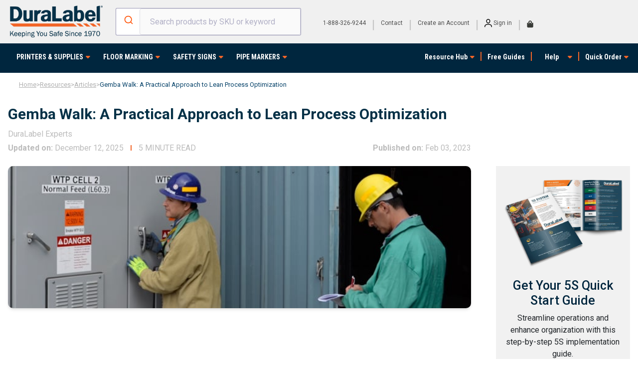

--- FILE ---
content_type: text/html; charset=UTF-8
request_url: https://resources.duralabel.com/articles/gemba
body_size: 105584
content:
<!doctype html><html lang="en"><head>
    <meta charset="utf-8">
    <title>Gemba &amp; The Gemba Walk: Boosting Lean Efficiency | DuraLabel</title>    
    <link rel="shortcut icon" href="https://resources.duralabel.com/hubfs/DuraLabelac3408f8-4d90-41cf-8bb9-58ea1fad22e8.jpg">
    <meta name="description" content="Learn how to optimize processes and eliminate waste through the practical application of Gemba walks in lean manufacturing.">
    
     
    
    
    <meta name="viewport" content="width=device-width, initial-scale=1">

    
    <meta property="og:description" content="Learn how to optimize processes and eliminate waste through the practical application of Gemba walks in lean manufacturing.">
    <meta property="og:title" content="Gemba &amp; The Gemba Walk: Boosting Lean Efficiency | DuraLabel">
    <meta name="twitter:description" content="Learn how to optimize processes and eliminate waste through the practical application of Gemba walks in lean manufacturing.">
    <meta name="twitter:title" content="Gemba &amp; The Gemba Walk: Boosting Lean Efficiency | DuraLabel">

    

    

    <style>
a.cta_button{-moz-box-sizing:content-box !important;-webkit-box-sizing:content-box !important;box-sizing:content-box !important;vertical-align:middle}.hs-breadcrumb-menu{list-style-type:none;margin:0px 0px 0px 0px;padding:0px 0px 0px 0px}.hs-breadcrumb-menu-item{float:left;padding:10px 0px 10px 10px}.hs-breadcrumb-menu-divider:before{content:'›';padding-left:10px}.hs-featured-image-link{border:0}.hs-featured-image{float:right;margin:0 0 20px 20px;max-width:50%}@media (max-width: 568px){.hs-featured-image{float:none;margin:0;width:100%;max-width:100%}}.hs-screen-reader-text{clip:rect(1px, 1px, 1px, 1px);height:1px;overflow:hidden;position:absolute !important;width:1px}
</style>

<link rel="stylesheet" href="https://resources.duralabel.com/hubfs/hub_generated/template_assets/1/98335996017/1768930671056/template_main.min.css">
<link rel="stylesheet" href="https://resources.duralabel.com/hubfs/hub_generated/template_assets/1/98335841284/1768930645676/template_DuraNews.min.css">
<link rel="stylesheet" href="https://resources.duralabel.com/hubfs/hub_generated/module_assets/1/178431004226/1767704581143/module_ad_banner_duralabel_horizontal.min.css">
<link rel="stylesheet" href="https://resources.duralabel.com/hubfs/hub_generated/module_assets/1/159486605965/1766014136503/module_algolia_search_input.min.css">
<link rel="stylesheet" href="https://resources.duralabel.com/hubfs/hub_generated/module_assets/1/131494453055/1742153978176/module_header_icon_GP.min.css">
<link rel="stylesheet" href="https://resources.duralabel.com/hubfs/hub_generated/module_assets/1/123368183093/1767133306504/module_Atomic_-_Mega_Header.min.css">
<link rel="stylesheet" href="https://cdnjs.cloudflare.com/ajax/libs/font-awesome/6.4.2/css/all.min.css">
<link rel="stylesheet" href="https://cdnjs.cloudflare.com/ajax/libs/hamburgers/1.1.3/hamburgers.min.css">
<link rel="stylesheet" href="https://resources.duralabel.com/hubfs/hub_generated/template_assets/1/186018539093/1768930654362/template_bootstrap.min.css">
<link rel="stylesheet" href="https://resources.duralabel.com/hubfs/hub_generated/module_assets/1/179792913716/1750935242529/module_article_post_module.css">
<link rel="stylesheet" href="https://resources.duralabel.com/hubfs/hub_generated/module_assets/1/106174695728/1742153934466/module_Content_Category_Module.min.css">

<style>


.growfast-custom-list--module_16825143257304 ul li .growfast-custom-list--icon {
	background-color: rgba(7, 49, 72, 1.0);
}


.growfast-custom-list--module_16825143257304 ul li svg path{
fill: rgba(255, 255, 255, 1.0);
}
.growfast-custom-list--module_16825143257304 .growfast-custom-list_list--icon-active .growfast-custom-list--text{
margin-left: 19px;
}
.growfast-custom-list--module_16825143257304 ul li{
;
color: ;
font-size: 16px;
}
.growfast-custom-list--module_16825143257304 ul li a{
color: ;
}
.growfast-custom-list--module_16825143257304  ul li .growfast-custom-list--icon{
margin-top: 1.5999999999999996px;
}



</style>

<link rel="stylesheet" href="https://resources.duralabel.com/hubfs/hub_generated/module_assets/1/98878447988/1749061531568/module_Atomic_-_Footer.min.css">
<!-- Editor Styles -->
<style id="hs_editor_style" type="text/css">
.header-global-row-0-max-width-section-centering > .row-fluid {
  max-width: 1400px !important;
  margin-left: auto !important;
  margin-right: auto !important;
}
.footer-global-row-0-force-full-width-section > .row-fluid {
  max-width: none !important;
}
/* HubSpot Non-stacked Media Query Styles */
@media (min-width:768px) {
  .header-global-row-0-vertical-alignment > .row-fluid {
    display: -ms-flexbox !important;
    -ms-flex-direction: row;
    display: flex !important;
    flex-direction: row;
  }
  .cell_1692877805454-vertical-alignment {
    display: -ms-flexbox !important;
    -ms-flex-direction: column !important;
    -ms-flex-pack: center !important;
    display: flex !important;
    flex-direction: column !important;
    justify-content: center !important;
  }
  .cell_1692877805454-vertical-alignment > div {
    flex-shrink: 0 !important;
  }
  .cell_1710256744944-vertical-alignment {
    display: -ms-flexbox !important;
    -ms-flex-direction: column !important;
    -ms-flex-pack: center !important;
    display: flex !important;
    flex-direction: column !important;
    justify-content: center !important;
  }
  .cell_1710256744944-vertical-alignment > div {
    flex-shrink: 0 !important;
  }
  .cell_1673563737347-vertical-alignment {
    display: -ms-flexbox !important;
    -ms-flex-direction: column !important;
    -ms-flex-pack: center !important;
    display: flex !important;
    flex-direction: column !important;
    justify-content: center !important;
  }
  .cell_1673563737347-vertical-alignment > div {
    flex-shrink: 0 !important;
  }
}
/* HubSpot Styles (default) */
.header-global-row-0-padding {
  padding-top: 10px !important;
  padding-bottom: 5px !important;
}
.header-global-row-0-background-layers {
  background-image: linear-gradient(rgba(240, 240, 240, 1), rgba(240, 240, 240, 1)) !important;
  background-position: left top !important;
  background-size: auto !important;
  background-repeat: no-repeat !important;
}
.footer-global-row-0-padding {
  padding-top: 0px !important;
  padding-bottom: 0px !important;
  padding-left: 0px !important;
  padding-right: 0px !important;
}
</style>
<style>
  @font-face {
    font-family: "Roboto";
    font-weight: 400;
    font-style: normal;
    font-display: swap;
    src: url("/_hcms/googlefonts/Roboto/regular.woff2") format("woff2"), url("/_hcms/googlefonts/Roboto/regular.woff") format("woff");
  }
  @font-face {
    font-family: "Roboto";
    font-weight: 700;
    font-style: normal;
    font-display: swap;
    src: url("/_hcms/googlefonts/Roboto/700.woff2") format("woff2"), url("/_hcms/googlefonts/Roboto/700.woff") format("woff");
  }
  @font-face {
    font-family: "Roboto";
    font-weight: 700;
    font-style: normal;
    font-display: swap;
    src: url("/_hcms/googlefonts/Roboto/700.woff2") format("woff2"), url("/_hcms/googlefonts/Roboto/700.woff") format("woff");
  }
  @font-face {
    font-family: "Open Sans";
    font-weight: 400;
    font-style: normal;
    font-display: swap;
    src: url("/_hcms/googlefonts/Open_Sans/regular.woff2") format("woff2"), url("/_hcms/googlefonts/Open_Sans/regular.woff") format("woff");
  }
  @font-face {
    font-family: "Open Sans";
    font-weight: 700;
    font-style: normal;
    font-display: swap;
    src: url("/_hcms/googlefonts/Open_Sans/700.woff2") format("woff2"), url("/_hcms/googlefonts/Open_Sans/700.woff") format("woff");
  }
  @font-face {
    font-family: "Open Sans";
    font-weight: 700;
    font-style: normal;
    font-display: swap;
    src: url("/_hcms/googlefonts/Open_Sans/700.woff2") format("woff2"), url("/_hcms/googlefonts/Open_Sans/700.woff") format("woff");
  }
</style>

    


    
<!--  Added by GoogleAnalytics integration -->
<script>
var _hsp = window._hsp = window._hsp || [];
_hsp.push(['addPrivacyConsentListener', function(consent) { if (consent.allowed || (consent.categories && consent.categories.analytics)) {
  (function(i,s,o,g,r,a,m){i['GoogleAnalyticsObject']=r;i[r]=i[r]||function(){
  (i[r].q=i[r].q||[]).push(arguments)},i[r].l=1*new Date();a=s.createElement(o),
  m=s.getElementsByTagName(o)[0];a.async=1;a.src=g;m.parentNode.insertBefore(a,m)
})(window,document,'script','//www.google-analytics.com/analytics.js','ga');
  ga('create','UA-941139-3','auto');
  ga('send','pageview');
}}]);
</script>

<!-- /Added by GoogleAnalytics integration -->

<!--  Added by GoogleAnalytics4 integration -->
<script>
var _hsp = window._hsp = window._hsp || [];
window.dataLayer = window.dataLayer || [];
function gtag(){dataLayer.push(arguments);}

var useGoogleConsentModeV2 = true;
var waitForUpdateMillis = 1000;


if (!window._hsGoogleConsentRunOnce) {
  window._hsGoogleConsentRunOnce = true;

  gtag('consent', 'default', {
    'ad_storage': 'denied',
    'analytics_storage': 'denied',
    'ad_user_data': 'denied',
    'ad_personalization': 'denied',
    'wait_for_update': waitForUpdateMillis
  });

  if (useGoogleConsentModeV2) {
    _hsp.push(['useGoogleConsentModeV2'])
  } else {
    _hsp.push(['addPrivacyConsentListener', function(consent){
      var hasAnalyticsConsent = consent && (consent.allowed || (consent.categories && consent.categories.analytics));
      var hasAdsConsent = consent && (consent.allowed || (consent.categories && consent.categories.advertisement));

      gtag('consent', 'update', {
        'ad_storage': hasAdsConsent ? 'granted' : 'denied',
        'analytics_storage': hasAnalyticsConsent ? 'granted' : 'denied',
        'ad_user_data': hasAdsConsent ? 'granted' : 'denied',
        'ad_personalization': hasAdsConsent ? 'granted' : 'denied'
      });
    }]);
  }
}

gtag('js', new Date());
gtag('set', 'developer_id.dZTQ1Zm', true);
gtag('config', 'G-VQ3741C2JC');
</script>
<script async src="https://www.googletagmanager.com/gtag/js?id=G-VQ3741C2JC"></script>

<!-- /Added by GoogleAnalytics4 integration -->

<!--  Added by GoogleTagManager integration -->
<script>
var _hsp = window._hsp = window._hsp || [];
window.dataLayer = window.dataLayer || [];
function gtag(){dataLayer.push(arguments);}

var useGoogleConsentModeV2 = true;
var waitForUpdateMillis = 1000;



var hsLoadGtm = function loadGtm() {
    if(window._hsGtmLoadOnce) {
      return;
    }

    if (useGoogleConsentModeV2) {

      gtag('set','developer_id.dZTQ1Zm',true);

      gtag('consent', 'default', {
      'ad_storage': 'denied',
      'analytics_storage': 'denied',
      'ad_user_data': 'denied',
      'ad_personalization': 'denied',
      'wait_for_update': waitForUpdateMillis
      });

      _hsp.push(['useGoogleConsentModeV2'])
    }

    (function(w,d,s,l,i){w[l]=w[l]||[];w[l].push({'gtm.start':
    new Date().getTime(),event:'gtm.js'});var f=d.getElementsByTagName(s)[0],
    j=d.createElement(s),dl=l!='dataLayer'?'&l='+l:'';j.async=true;j.src=
    'https://www.googletagmanager.com/gtm.js?id='+i+dl;f.parentNode.insertBefore(j,f);
    })(window,document,'script','dataLayer','GTM-M4TJ44');

    window._hsGtmLoadOnce = true;
};

_hsp.push(['addPrivacyConsentListener', function(consent){
  if(consent.allowed || (consent.categories && consent.categories.analytics)){
    hsLoadGtm();
  }
}]);

</script>

<!-- /Added by GoogleTagManager integration -->


<!-- Google Tag Manager -->
<script>(function(w,d,s,l,i){w[l]=w[l]||[];w[l].push({'gtm.start':
new Date().getTime(),event:'gtm.js'});var f=d.getElementsByTagName(s)[0],
j=d.createElement(s),dl=l!='dataLayer'?'&l='+l:'';j.async=true;j.src=
'https://www.googletagmanager.com/gtm.js?id='+i+dl;f.parentNode.insertBefore(j,f);
})(window,document,'script','dataLayer','GTM-M4TJ44');</script>
<!-- End Google Tag Manager -->

<!-- Meta Pixel Code -->
<script>
!function(f,b,e,v,n,t,s)
{if(f.fbq)return;n=f.fbq=function(){n.callMethod?
n.callMethod.apply(n,arguments):n.queue.push(arguments)};
if(!f._fbq)f._fbq=n;n.push=n;n.loaded=!0;n.version='2.0';
n.queue=[];t=b.createElement(e);t.async=!0;
t.src=v;s=b.getElementsByTagName(e)[0];
s.parentNode.insertBefore(t,s)}(window, document,'script',
'https://connect.facebook.net/en_US/fbevents.js');
fbq('init', '672348691155252');
fbq('track', 'PageView');
</script>
<noscript>&lt;img  height="1" width="1" style="display:none" src="https://www.facebook.com/tr?id=672348691155252&amp;amp;ev=PageView&amp;amp;noscript=1"&gt;</noscript>
<!-- End Meta Pixel Code -->
<meta property="og:image" content="https://resources.duralabel.com/hubfs/Imported_Blog_Media/gemba-article-1-1-1-1-1-1.jpg">
<meta property="og:image:width" content="750">
<meta property="og:image:height" content="230">
<meta property="og:image:alt" content="Workers on a gemba walk at a warehouse, looking at a electrical box with warning sign labels.">
<meta name="twitter:image" content="https://resources.duralabel.com/hubfs/Imported_Blog_Media/gemba-article-1-1-1-1-1-1.jpg">
<meta name="twitter:image:alt" content="Workers on a gemba walk at a warehouse, looking at a electrical box with warning sign labels.">

<meta property="og:url" content="https://resources.duralabel.com/articles/gemba">
<meta name="twitter:card" content="summary_large_image">

<link rel="canonical" href="https://resources.duralabel.com/articles/gemba">

<meta property="og:type" content="article">
<link rel="alternate" type="application/rss+xml" href="https://resources.duralabel.com/articles/rss.xml">
<meta name="twitter:domain" content="resources.duralabel.com">
<script src="//platform.linkedin.com/in.js" type="text/javascript">
    lang: en_US
</script>

<meta http-equiv="content-language" content="en">






    
    <script type="application/ld+json">
{
  "@context": "https://schema.org",
  "@type": "Organization",
  "url": "https://resources.duralabel.com/",
  "name": "DuraLabel",
  "logo": "https://cdn11.bigcommerce.com/s-3pbmh1zmv/images/stencil/374x128/output-onlinepngtools_1693428260__15657.original.png",
  "email": "info@graphicproducts.com",
  "address": {
    "@type": "PostalAddress",
    "streetAddress": "9825 SW Sunshine Court",
    "addressLocality": "Beaverton",
    "addressRegion": "OR",
    "postalCode": "97005",
    "addressCountry": "US"
  },
  "contactPoint": {
    "@type": "ContactPoint",
    "telephone": "+1-800-788-5572",
    "contactType": "Customer Service"
  },
  "sameAs": [
    "https://www.facebook.com/duralabelgraphicproducts",
    "https://x.com/DuraLabelbyGP",
    "https://instagram.com/duralabel/",
    "https://www.youtube.com/@DuraLabelbyGP",
    "https://www.linkedin.com/company/duralabel-by-graphic-products/",
    "https://www.pinterest.com/duralabelbygp/",
    "https://www.graphicproducts.com/"
  ]
}
</script>

<script type="application/ld+json">
{
  "@context": "https://schema.org",
  "@type": "BreadcrumbList",
  "itemListElement": [
    {
      "@type": "ListItem",
      "position": 1,
      "name": "Home",
      "item": "https://www.resources.duralabel.com/"
    },
    {
      "@type": "ListItem",
      "position": 2,
      "name": "Resources",
      "item": "https://www.resources.duralabel.com/resources"
    },
    {
      "@type": "ListItem",
      "position": 3,
      "name": "Articles",
      "item": "https://www.resources.duralabel.com/Articles"
    },
    {
      "@type": "ListItem",
      "position": 4,
      "name": "Gemba Walk: A Practical Approach to Lean Process Optimization",
      "item": "https://resources.duralabel.com/articles/gemba"
    }
  ]
}
</script>



 <script type="application/ld+json">
        {
          "@context": "https://schema.org",
          "@type": "Article",
          "headline": "Gemba &amp; The Gemba Walk: Boosting Lean Efficiency | DuraLabel",
          "wordCount": 1562,
          "mainEntityOfPage": "https://resources.duralabel.com/articles/gemba",
          "image": ["https://21057378.fs1.hubspotusercontent-na1.net/hubfs/21057378/Imported_Blog_Media/gemba-article-1-1-1-1-1-1.jpg"],
          "datePublished": "2023-02-03T08:00:00-07:00",
          "dateModified": "2025-12-12T22:42:45-07:00",
          "description": "Learn how to optimize processes and eliminate waste through the practical application of Gemba walks in lean manufacturing.",
          "publisher": {
            "@type": "Organization",
            "name": "Duralabel"
          },
          "author": {
            "@type": "Person",
            "name": "DuraLabel Experts",
            "url": "https://resources.duralabel.com/articles/author/duralabel-staff"
          }
        }
</script>

    

    

    
 
    
 
<!--     <script src="https://maps.googleapis.com/maps/api/js?key=AIzaSyDFAzRGGvElR-N6qJQVqJ-A1j6tlnQYItU&libraries=places&callback=initMap" ></script> -->
<!--   <script src="https://maps.googleapis.com/maps/api/js?key=AIzaSyDFAzRGGvElR-N6qJQVqJ-A1j6tlnQYItU&libraries=places"></script> -->
    

<meta name="generator" content="HubSpot"></head><body class="atmc-body-header-default">
<!--  Added by GoogleTagManager integration -->
<noscript><iframe src="https://www.googletagmanager.com/ns.html?id=GTM-M4TJ44" height="0" width="0" style="display:none;visibility:hidden"></iframe></noscript>

<!-- /Added by GoogleTagManager integration -->
<div id="hs_cos_wrapper_module_17402190492695" class="hs_cos_wrapper hs_cos_wrapper_widget hs_cos_wrapper_type_module" style="" data-hs-cos-general-type="widget" data-hs-cos-type="module">




<script>
document.addEventListener("DOMContentLoaded", function () {
  const webpageSchema = {
    "@context": "https://schema.org",
    "@type": "WebPage",
    "@id":  window.location.href,
    "name": document.title,
    "url": window.location.href,
    "description": "Learn how to optimize processes and eliminate waste through the practical application of Gemba walks in lean manufacturing.",
    "inLanguage": "en",
    "datePublished": "2023-02-03",
    "dateModified": "2025-12-12",
    "publisher": {
      "@type": "Organization",
      "name": "DuraLabel by Graphic Products, Inc.",
      "url": "https://www.duralabel.com/",
      "logo": {
        "@type": "ImageObject",
        "url": "https://21057378.fs1.hubspotusercontent-na1.net/hubfs/21057378/Imported_Blog_Media/gemba-article-1-1-1-1-1-1.jpg"
      }
    
    }
  };

  const script = document.createElement("script");
  script.type = "application/ld+json";
  script.textContent = JSON.stringify(webpageSchema);
  document.head.appendChild(script);
});
</script>



<!-- 
<script>
document.addEventListener("DOMContentLoaded", function () {
  const breadcrumbItems = document.querySelectorAll(
    ".breadcrumb_main_design li a, .breadcrumb_main_design li span"
  );

  const schemaItems = [];
  //by BA
  breadcrumbItems.forEach((el, index) => {
    schemaItems.push({
      "@type": "ListItem",
      "position": index + 1,
      "name": el.textContent.trim(),
      "item": el.href || window.location.href
    });
  });

  const breadcrumbSchema = {
    "@context": "https://schema.org",
    "@type": "BreadcrumbList",
    "itemListElement": schemaItems
  };

  const script = document.createElement("script");
  script.type = "application/ld+json";
  script.textContent = JSON.stringify(breadcrumbSchema);
  document.head.appendChild(script);
});
</script>
 -->




<!-- 

<script>

  window.addEventListener("load", (event) => {
    
var meta_description = "Learn how to optimize processes and eliminate waste through the practical application of Gemba walks in lean manufacturing.";
     var title = "Gemba & The Gemba Walk: Boosting Lean Efficiency | DuraLabel";
   // meta_description.replace("'","");

    script_text = '{"@context": "https://schema.org","@type": "Article","headline": "' + title + '","wordCount": "1562","mainEntityOfPage": "https://resources.duralabel.com/articles/gemba","image": ["https://21057378.fs1.hubspotusercontent-na1.net/hubfs/21057378/Imported_Blog_Media/gemba-article-1-1-1-1-1-1.jpg"],"datePublished": "2023-02-03T08:00:00-07:00","dateModified": "2025-12-12T22:42:45-07:00","description": "' + meta_description + '","publisher": [{"@type": "Organization","name": "Duralabel"}],"author": [{"@type": "Person","name": "DuraLabel Experts","url": "https://resources.duralabel.com/articles/author/duralabel-staff"}]}';
    
    var script = document.createElement('script');
    script.type = 'application/ld+json';
    script.text = script_text;
    document.head.appendChild(script);
    
});
</script>
 -->

<!--  -->

<!--  -->

<!--  -->

<!--  -->



</div>


  
	
	
	
  
	
	
	
	
	
	
	
	
	
	
		
  
    <div class="body-wrapper   hs-content-id-129938555740 hs-blog-post hs-blog-id-91221471751">
			<div class="header_contain_wrap header_gp_custom">
			<div data-global-resource-path="DuraNews Theme/templates/partials/header.html"><a href="#main-content" class="header_skip">Skip to content</a>



  <div class="container-fluid">
<div class="row-fluid-wrapper">
<div class="row-fluid">
<div class="span12 widget-span widget-type-cell " style="" data-widget-type="cell" data-x="0" data-w="12">

<div class="row-fluid-wrapper row-depth-1 row-number-1 header-global-row-0-background-color dnd-section header-global-row-0-background-layers header-global-row-0-padding header-global-row-0-vertical-alignment header-global-row-0-max-width-section-centering">
<div class="row-fluid ">
<div class="span2 widget-span widget-type-cell dnd-column cell_1673563737347-vertical-alignment" style="" data-widget-type="cell" data-x="0" data-w="2">

<div class="row-fluid-wrapper row-depth-1 row-number-2 dnd-row">
<div class="row-fluid ">
<div class="span12 widget-span widget-type-custom_widget dnd-module" style="" data-widget-type="custom_widget" data-x="0" data-w="12">
<div id="hs_cos_wrapper_widget_1679140428121" class="hs_cos_wrapper hs_cos_wrapper_widget hs_cos_wrapper_type_module" style="" data-hs-cos-general-type="widget" data-hs-cos-type="module"><div class="atmc-logo  ">
		<div id="" class="atmc-logo-01_repeater atmc-grid atmc-grid-3col ">
			
				
					<a target="_blank" href="https://www.duralabel.com" class="atmc-logo-01 atmc-hover-scaledown border-light shadow-md hover:shadow-md rounded ">
					
						
						
							
						
						<img src="https://resources.duralabel.com/hubfs/DuraLabel_master-brand_logo_tagline%20(1).png" alt="DuraLabel_master-brand_logo_tagline (1)" width="100%" style="max-width: 187px; max-height: 64px">
					
					</a> 
				
			
		</div>
</div>

</div>

</div><!--end widget-span -->
</div><!--end row-->
</div><!--end row-wrapper -->

</div><!--end widget-span -->
<div class="span5 widget-span widget-type-cell cell_1710256744944-vertical-alignment dnd-column" style="" data-widget-type="cell" data-x="2" data-w="5">

<div class="row-fluid-wrapper row-depth-1 row-number-3 dnd-row">
<div class="row-fluid ">
<div class="span12 widget-span widget-type-custom_widget dnd-module" style="" data-widget-type="custom_widget" data-x="0" data-w="12">
<div id="hs_cos_wrapper_widget_1710256744623" class="hs_cos_wrapper hs_cos_wrapper_widget hs_cos_wrapper_type_module" style="" data-hs-cos-general-type="widget" data-hs-cos-type="module"><div class="quickSearchWrap" id="quickSearch" aria-hidden="true" tabindex="-1" data-prevent-quick-search-close="">
      <div class="aa-Autocomplete" role="combobox" aria-expanded="false" aria-haspopup="listbox" aria-labelledby="autocomplete-1-label">
        <form class="aa-Form" action="" novalidate role="search">
          <div class="aa-InputWrapperPrefix">
            <label class="aa-Label" for="autocomplete-1-input" id="autocomplete-1-label"><button class="aa-SubmitButton" type="submit" title="Submit">
                <svg class="aa-SubmitIcon" viewbox="0 0 24 24" width="20" height="20" fill="currentColor">
                  <path d="M16.041 15.856c-0.034 0.026-0.067 0.055-0.099 0.087s-0.060 0.064-0.087 0.099c-1.258 1.213-2.969 1.958-4.855 1.958-1.933 0-3.682-0.782-4.95-2.050s-2.050-3.017-2.050-4.95 0.782-3.682 2.050-4.95 3.017-2.050 4.95-2.050 3.682 0.782 4.95 2.050 2.050 3.017 2.050 4.95c0 1.886-0.745 3.597-1.959 4.856zM21.707 20.293l-3.675-3.675c1.231-1.54 1.968-3.493 1.968-5.618 0-2.485-1.008-4.736-2.636-6.364s-3.879-2.636-6.364-2.636-4.736 1.008-6.364 2.636-2.636 3.879-2.636 6.364 1.008 4.736 2.636 6.364 3.879 2.636 6.364 2.636c2.125 0 4.078-0.737 5.618-1.968l3.675 3.675c0.391 0.391 1.024 0.391 1.414 0s0.391-1.024 0-1.414z"></path>
                </svg></button></label>
            <div class="aa-LoadingIndicator" hidden>
              <svg class="aa-LoadingIcon" viewbox="0 0 100 100" width="20" height="20">
                <circle cx="50" cy="50" fill="none" r="35" stroke="currentColor" stroke-dasharray="164.93361431346415 56.97787143782138" stroke-width="6">
                  <animatetransform attributename="transform" type="rotate" repeatcount="indefinite" dur="1s" values="0 50 50;90 50 50;180 50 50;360 50 50" keytimes="0;0.40;0.65;1"></animatetransform>
                </circle>
              </svg>
            </div>
          </div>
          <div class="aa-InputWrapper">
            <input class="aa-Input" aria-autocomplete="both" aria-labelledby="autocomplete-1-label" id="autocomplete-1-input" autocomplete="off" autocorrect="off" autocapitalize="off" enterkeyhint="search" spellcheck="false" placeholder="Search products by SKU or keyword" maxlength="512" type="search">
          </div>
          <div class="aa-InputWrapperSuffix">
            <button class="aa-ClearButton" type="reset" title="Clear" hidden>
              <svg class="aa-ClearIcon" viewbox="0 0 24 24" width="18" height="18" fill="currentColor">
                <path d="M5.293 6.707l5.293 5.293-5.293 5.293c-0.391 0.391-0.391 1.024 0 1.414s1.024 0.391 1.414 0l5.293-5.293 5.293 5.293c0.391 0.391 1.024 0.391 1.414 0s0.391-1.024 0-1.414l-5.293-5.293 5.293-5.293c0.391-0.391 0.391-1.024 0-1.414s-1.024-0.391-1.414 0l-5.293 5.293-5.293-5.293c-0.391-0.391-1.024-0.391-1.414 0s-0.391 1.024 0 1.414z"></path>
              </svg>
            </button>
          </div>
        </form>
      </div>
    </div>
<script src="https://cdn.jsdelivr.net/npm/algoliasearch@4.18.0/dist/algoliasearch-lite.umd.js" integrity="sha256-V3GHVlMSAsogT3wL0OY/l4d3fRLa56gNzlnzdIMBIWg=" crossorigin="anonymous"></script>
 <script src="https://cdn.jsdelivr.net/npm/instantsearch.js@4.56.3/dist/instantsearch.production.min.js" integrity="sha256-mWvjWAfZylKMOg+S3HLq+wng1HHRnl2Idr2r8NsUzIU=" crossorigin="anonymous"></script>
  <script src="https://cdn.jsdelivr.net/npm/@algolia/autocomplete-js"></script></div>

</div><!--end widget-span -->
</div><!--end row-->
</div><!--end row-wrapper -->

</div><!--end widget-span -->
<div class="span5 widget-span widget-type-cell dnd-column cell_1692877805454-vertical-alignment" style="" data-widget-type="cell" data-x="7" data-w="5">

<div class="row-fluid-wrapper row-depth-1 row-number-4 dnd-row">
<div class="row-fluid ">
<div class="span12 widget-span widget-type-custom_widget dnd-module" style="" data-widget-type="custom_widget" data-x="0" data-w="12">
<div id="hs_cos_wrapper_widget_1692877721294" class="hs_cos_wrapper hs_cos_wrapper_widget hs_cos_wrapper_type_module" style="" data-hs-cos-general-type="widget" data-hs-cos-type="module"><div class="header-copyright header_icon_gp" style="font-size: 12px;">
<p class="header_powered-by"><a href="tel:18883269244">1-888-326-9244 </a></p>
<span class="header-copyright-divider"> | </span>
<p class="header_powered-by"><a href="https://duralabel.com/about/contact/" rel="noopener">Contact</a></p>
<span class="header-copyright-divider"> | </span>
<p class="header_powered-by"><a href="https://duralabel.com/login.php?action=create_account&amp;show_tpa">Create an Account </a></p>
<span class="header-copyright-divider"> | </span>
<p class="header_powered-by"><a href="https://duralabel.com/login.php"><svg width="15px" height="17px" viewbox="0 0 15 17" version="1.1" xmlns="http://www.w3.org/2000/svg" xmlns:xlink="http://www.w3.org/1999/xlink">
    <!-- Generator: Sketch 53.1 (72631) - https://sketchapp.com -->
    <g id="Symbols" stroke="none" stroke-width="1" fill-rule="evenodd">
        <g id="Icons/User">
            <path d="M10.3790614,7.5631769 C9.60890108,8.48977599 8.64922356,8.95306859 7.5,8.95306859 C6.35077644,8.95306859 5.38959472,8.4882718 4.61642599,7.55866426 C3.84325727,6.62905672 3.4566787,5.47232942 3.4566787,4.08844765 C3.4566787,3.36642238 3.6401907,2.68953384 4.00722022,2.05776173 C4.37424973,1.42598962 4.86913046,0.925092103 5.49187726,0.555054152 C6.11462405,0.1850162 6.78399161,1.77635684e-14 7.5,1.77635684e-14 C8.21600839,1.77635684e-14 8.88537595,0.1850162 9.50812274,0.555054152 C10.1308695,0.925092103 10.6257503,1.42598962 10.9927798,2.05776173 C11.3598093,2.68953384 11.5433213,3.36642238 11.5433213,4.08844765 C11.5433213,5.47232942 11.1552385,6.63056092 10.3790614,7.5631769 Z M9.34115523,2.21119134 C8.81167004,1.66967238 8.19795776,1.39891697 7.5,1.39891697 C6.80204224,1.39891697 6.18832996,1.66816819 5.65884477,2.2066787 C5.12935957,2.74518921 4.86462094,3.37243926 4.86462094,4.08844765 C4.86462094,5.07521552 5.1158218,5.89951534 5.61823105,6.56137184 C6.1206403,7.22322834 6.74789034,7.55415162 7.5,7.55415162 C8.25210966,7.55415162 8.8793597,7.22322834 9.38176895,6.56137184 C9.8841782,5.89951534 10.1353791,5.07521552 10.1353791,4.08844765 C10.1353791,3.37243926 9.87064043,2.74669341 9.34115523,2.21119134 Z M1.44404332,16.1732852 L0,16.1732852 L0.126353791,14.6931408 C0.282792599,13.212989 0.994277662,12.0788246 2.26083032,11.2906137 C3.52738299,10.5024028 5.27375542,10.1083032 7.5,10.1083032 C9.72624458,10.1083032 11.472617,10.5008986 12.7391697,11.2861011 C14.0057223,12.0713036 14.7172074,13.2039637 14.8736462,14.6841155 L15,16.1732852 L13.5559567,16.1732852 L13.4296029,14.8194946 C13.375451,14.3020431 13.2145019,13.8432631 12.9467509,13.4431408 C12.6789999,13.0430185 12.3525892,12.7256329 11.967509,12.4909747 C11.5824289,12.2563165 11.1296657,12.0637793 10.6092058,11.9133574 C10.0887459,11.7629355 9.58032739,11.6606501 9.08393502,11.6064982 C8.58754264,11.5523463 8.05956958,11.5252708 7.5,11.5252708 C6.94043042,11.5252708 6.41245736,11.5523463 5.91606498,11.6064982 C5.41967261,11.6606501 4.91125411,11.7629355 4.39079422,11.9133574 C3.87033434,12.0637793 3.41757112,12.2578207 3.03249097,12.4954874 C2.64741083,12.733154 2.32100014,13.0505395 2.0532491,13.4476534 C1.78549806,13.8447673 1.62454901,14.3050515 1.57039711,14.8285199 L1.44404332,16.1732852 Z" id="user"></path>
        </g>
    </g>
</svg> Sign in</a></p>
<span class="header-copyright-divider"> | </span>
<p class="header_powered-by"><a href="https://www.duralabel.com/cart.php" rel="noopener">
 <svg style="margin-top: 4px;" xmlns="http://www.w3.org/2000/svg" width="13" height="15" viewbox="0 0 13 15" fill="none"><path d="M10.125 4.625V3.75C10.125 3.11198 9.97005 2.52865 9.66016 2C9.35026 1.45312 8.92188 1.02474 8.375 0.714844C7.84635 0.404948 7.26302 0.25 6.625 0.25C5.98698 0.25 5.39453 0.404948 4.84766 0.714844C4.31901 1.02474 3.89974 1.45312 3.58984 2C3.27995 2.52865 3.125 3.11198 3.125 3.75V4.625H0.5V12.0625C0.5 12.6641 0.709635 13.1745 1.12891 13.5938C1.56641 14.0312 2.08594 14.25 2.6875 14.25H10.5625C11.1641 14.25 11.6745 14.0312 12.0938 13.5938C12.5312 13.1745 12.75 12.6641 12.75 12.0625V4.625H10.125ZM4.875 3.75C4.875 3.27604 5.04818 2.86589 5.39453 2.51953C5.74089 2.17318 6.15104 2 6.625 2C7.09896 2 7.50911 2.17318 7.85547 2.51953C8.20182 2.86589 8.375 3.27604 8.375 3.75V4.625H4.875V3.75ZM9.25 7.03125C9.06771 7.03125 8.91276 6.96745 8.78516 6.83984C8.65755 6.71224 8.59375 6.55729 8.59375 6.375C8.59375 6.19271 8.65755 6.03776 8.78516 5.91016C8.91276 5.78255 9.06771 5.71875 9.25 5.71875C9.43229 5.71875 9.58724 5.78255 9.71484 5.91016C9.84245 6.03776 9.90625 6.19271 9.90625 6.375C9.90625 6.55729 9.84245 6.71224 9.71484 6.83984C9.58724 6.96745 9.43229 7.03125 9.25 7.03125ZM4 7.03125C3.81771 7.03125 3.66276 6.96745 3.53516 6.83984C3.40755 6.71224 3.34375 6.55729 3.34375 6.375C3.34375 6.19271 3.40755 6.03776 3.53516 5.91016C3.66276 5.78255 3.81771 5.71875 4 5.71875C4.18229 5.71875 4.33724 5.78255 4.46484 5.91016C4.59245 6.03776 4.65625 6.19271 4.65625 6.375C4.65625 6.55729 4.59245 6.71224 4.46484 6.83984C4.33724 6.96745 4.18229 7.03125 4 7.03125Z" fill="#383A36" /></svg> 
  </a></p>
</div></div>

</div><!--end widget-span -->
</div><!--end row-->
</div><!--end row-wrapper -->

</div><!--end widget-span -->
</div><!--end row-->
</div><!--end row-wrapper -->

<div class="row-fluid-wrapper row-depth-1 row-number-5 dnd-section">
<div class="row-fluid ">
<div class="span12 widget-span widget-type-cell dnd-column" style="" data-widget-type="cell" data-x="0" data-w="12">

<div class="row-fluid-wrapper row-depth-1 row-number-6 dnd-row">
<div class="row-fluid ">
<div class="span12 widget-span widget-type-custom_widget dnd-module" style="" data-widget-type="custom_widget" data-x="0" data-w="12">
<div id="hs_cos_wrapper_widget_1689053866750" class="hs_cos_wrapper hs_cos_wrapper_widget hs_cos_wrapper_type_module" style="" data-hs-cos-general-type="widget" data-hs-cos-type="module"><!--Google -Fonts-->
<!-- <link href="//maxcdn.bootstrapcdn.com/font-awesome/4.1.0/css/font-awesome.min.css" rel="stylesheet"> -->
<link href="https://fonts.googleapis.com/css?family=Sintony:400,700&amp;subset=latin-ext" rel="stylesheet" type="text/css">
<link rel="preconnect" href="https://fonts.googleapis.com">
<link rel="preconnect" href="https://fonts.gstatic.com" crossorigin>
<link href="https://fonts.googleapis.com/css2?family=Roboto+Condensed:wght@700&amp;family=Roboto:wght@100;300;400;500&amp;display=swap" rel="stylesheet">
<!--Font-awsome-->
<script src="https://cdnjs.cloudflare.com/ajax/libs/jquery/3.1.1/jquery.min.js"></script>
      
<!-- New Toggle Start -->
      
      <span class="menu-toggle" style="display:none;" onclick="show()">toggle menu</span>
      <div class="small_menu_list">
        <ul>
          <li class="user_link_block">
          
                
<svg xmlns="http://www.w3.org/2000/svg" version="1.1" xmlns:xlink="http://www.w3.org/1999/xlink" xmlns:svgjs="http://svgjs.com/svgjs" width="512" height="512" x="0" y="0" viewbox="0 0 512 512" style="enable-background:new 0 0 512 512" xml:space="preserve" class=""><g><path d="M437.02 330.98c-27.883-27.882-61.071-48.523-97.281-61.018C378.521 243.251 404 198.548 404 148 404 66.393 337.607 0 256 0S108 66.393 108 148c0 50.548 25.479 95.251 64.262 121.962-36.21 12.495-69.398 33.136-97.281 61.018C26.629 379.333 0 443.62 0 512h40c0-119.103 96.897-216 216-216s216 96.897 216 216h40c0-68.38-26.629-132.667-74.98-181.02zM256 256c-59.551 0-108-48.448-108-108S196.449 40 256 40s108 48.448 108 108-48.449 108-108 108z" fill="#ffffff" data-original="#000000" opacity="1" class=""></path></g></svg>
    
            <a class="navPages-action" href="https://duralabel.com/login.php">Sign in</a>  or <a class="navPages-action" href="https://duralabel.com/login.php?action=create_account" aria-label="Register"> Register </a>
                
        </li>
          <li><a href="https://duralabel.com/labeling-and-signage/industrial-label-printers">PRINTERS &amp; SUPPLIES</a></li>
          <li><a href="https://duralabel.com/floor-marking">FLOOR MARKING</a></li>
          <li><a href="https://duralabel.com/safety-signs-and-labels">SAFETY SIGNS</a></li>
          <li><a href="https://duralabel.com/pipe-markers-and-pipe-labels">PIPE MARKERS</a></li>
          <li class="sub_menu_link"><a href="https://duralabel.com/support">Help</a></li>
          <li class="sub_menu_link"><a href="https://resources.duralabel.com/resources">Resources</a></li>
          <li class="sub_menu_link"><a href="https://duralabel.com/samples">Free Samples</a></li>
        </ul>
      </div>
      
<!-- New Toggle End --> 


<div class="mega_full mega_menu_bigcommerce dnd-section" style="min-height=60px;max-height:84px;" id="mega_menu_bigcommerce">
    <div class="row-fluid" style="min-height=60px;max-height:84px;">
      
    
      

        <nav class="menu" style="min-height=60px;max-height:84px;">
            <ul>

                <li class="drop-down">
                    <a href="https://duralabel.com/printers-and-supplies/">PRINTERS &amp; SUPPLIES</a>
                    <div class="mega-menu fadeIn animated" style="min-height: 100%; padding-bottom: 100px;">
                

                        <div class="printers_supplies simple_mega_menu">
                            <div class="fourth_divide" style="grid-gap: unset;">
                              <div class="common_menu">
                                    <a class="main_link" href="https://duralabel.com/labeling-and-signage/printer-supplies/">
                                        <img height="90" loading="lazy" src="https://resources.duralabel.com/hs-fs/hubfs/Image_Library/Mega%20Menu%20Images/menu-supplies.png?height=90&amp;name=menu-supplies.png" alt="DURALABEL TORO">
                                        <h4 class="products_title">PRINTER SUPPLIES</h4>
                                    <p class="product_subtitle">
                                        Tape, Ribbon and more
                                    </p>
                                    </a>
                                    <div class="product_links">
                                       <a class="product_link" href="https://duralabel.com/premium-vinyl-tape/">Premium Vinyl Tape </a>
                                      <a class="product_link" href="https://duralabel.com/premium-ribbon/">Premium Ribbon </a>
                                      <a class="product_link" href="https://duralabel.com/labeling-and-signage/printer-supplies/supplies-by-printer/">Supplies by Printer</a>
                                      <a class="product_link" href="https://duralabel.com/labeling-and-signage/printer-supplies/supplies-by-application/">Supplies by Application</a>     

                                    </div>
                                </div>
                              <div class="common_menu">
                                    <a class="main_link" href="https://www.duralabel.com/duralabel-kodiak-max-printer/">
<!--                                         <img src="https://cdn11.bigcommerce.com/s-qoju4pdqc/stencil/f77001a0-0eb3-013c-62ee-2ab937b2165e/e/a92ee1f0-083a-013c-340f-4af7b0916d71/img/menu-banners/menu-kodiak.png"> -->
                                        <img height="90" loading="lazy" src="https://resources.duralabel.com/hs-fs/hubfs/Image_Library/Mega%20Menu%20Images/menu-kodiak-max.png?height=90&amp;name=menu-kodiak-max.png" alt="Kodiak Max">
                                      <h4 class="products_title"> KODIAK MAX</h4>
                                      <p class="product_subtitle">
                                        <span class="new">NEW!</span> Multi-color, large format
                                    </p>
                                    </a>
                                    
                                    <div class="product_links">
                                      <a class="product_link" href="https://duralabel.com/labeling-and-signage/printer-supplies/duralabel-kodiak-max-supplies/"> Kodiak Max Supplies</a>
                                      <a class="product_link" href="https://duralabel.com/labeling-and-signage/printer-ribbon/duralabel-kodiak-max-printer-ribbon/">Kodiak Max Ribbon</a>
                                      <a class="product_link" href="https://duralabel.com/labeling-and-signage/industrial-label-printers/bundles-starter-kits/duralabel-kodiak-max-kits/">Kodiak Max Kits</a>
                                      <a class="product_link" href="https://duralabel.com/support/dl-kodiak-max-support/">Kodiak Max Support</a>
                                    </div>
                                </div>
                                <div class="common_menu">
                                    <a class="main_link" href="https://www.duralabel.com/duralabel-toro-max-industrial-label-printer/">
                                        <img height="90" loading="lazy" src="https://resources.duralabel.com/hs-fs/hubfs/menu-toro-max-new.png?height=90&amp;name=menu-toro-max-new.png" alt="Toro Max">
                                        <h4 class="products_title">Toro Max</h4>
                                      <p class="product_subtitle">
                                        <span class="new">BEST SELLER!</span> Portable all-in-one
                                    </p>
                                    </a>
                                    
                                    <div class="product_links">
                                       <a class="product_link" href="https://duralabel.com/labeling-and-signage/printer-supplies/duralabel-toro-max-supplies/">Toro Max Supplies</a>
                                      <a class="product_link" href="https://duralabel.com/labeling-and-signage/printer-ribbon/duralabel-toro-max-printer-ribbon/">Toro Max Ribbon</a>
                                      <a class="product_link" href="https://duralabel.com/labeling-and-signage/industrial-label-printers/bundles-and-starter-kits/duralabel-toro-max-kits/">Toro Max Kits</a>
                                      <a class="product_link" href="https://duralabel.com/support/dl-toro-max-support/">Toro Max Support</a>
                                    </div>
                                </div>
                                <div class="common_menu">
                                    <a class="main_link" href="https://www.duralabel.com/duralabel-bronco-max-industrial-label-printer/">
                                        <img height="90" loading="lazy" src="https://resources.duralabel.com/hs-fs/hubfs/menu-bronco-max.png?height=90&amp;name=menu-bronco-max.png" alt="Bronco Max">
                                        <h4 class="products_title">BRONCO MAX</h4>
                                      <p class="product_subtitle">
                                        Reliable workhorse
                                    </p>
                                    </a>
                                    
                                    <div class="product_links">
                                       <a class="product_link" href="https://duralabel.com/labeling-and-signage/printer-supplies/duralabel-bronco-max-supplies/">Bronco Max Supplies</a>
                                      <a class="product_link" href="https://duralabel.com/labeling-and-signage/printer-ribbon/duralabel-bronco-max-printer-ribbon/">Bronco Max Ribbon</a>
                                      <a class="product_link" href="https://duralabel.com/labeling-and-signage/industrial-label-printers/bundles-and-starter-kits/duralabel-bronco-max-kits/">Bronco Max Kits</a>
                                      <a class="product_link" href="https://duralabel.com/support/dl-bronco-max-support/">Bronco Max Support</a>
                                    </div>
                                </div>
                                

                                <div class="common_menu">
                                    <a class="main_link" href="https://www.duralabel.com/support/legacy-printers/">
                                        <img height="90" loading="lazy" src="https://resources.duralabel.com/hs-fs/hubfs/legacy-printes-menu-thumb.webp?height=90&amp;name=legacy-printes-menu-thumb.webp" alt="Legacy Printers">
                                        <h4 class="products_title">LEGACY PRINTERS</h4>
                                       <p class="product_subtitle">
                                        Supplies and Support 
                                    </p>
                                    </a>
                                   
                                    <div class="product_links">
                                        <a class="product_link" href="https://duralabel.com/labeling-and-signage/printer-supplies/duralabel-toro-supply/">Toro Supplies</a>
                                      <a class="product_link" href="https://duralabel.com/labeling-and-signage/printer-supplies/duralabel-lobo-supply/">Lobo Supplies</a>
                                      <a class="product_link" href="https://duralabel.com/labeling-and-signage/printer-supplies/duralabel-kodiak-supply/">Kodiak Supplies</a>
                                      <a class="product_link" href="https://duralabel.com/labeling-and-signage/printer-supplies/duralabel-pro-series-supply/">DL PRO Series Supplies</a>
                                    </div>
                                </div>

                            </div>

                            <div class="divide_second differtn_download">
                                <div class="nav-col-container resources-col">
                                    <span class="nav_col_title">Related Resources</span>
                                    <a href="https://resources.duralabel.com/guides/toro-max-buyers-guide" class="nav_col_bar"><svg xmlns="http://www.w3.org/2000/svg" xmlns:xlink="http://www.w3.org/1999/xlink" version="1.1" id="Layer_1" x="0px" y="0px" width="21px" height="27px" viewbox="0 0 21 27" style="enable-background:new 0 0 21 27;" xml:space="preserve">
                                            <style type="text/css">
                                                .st0 {
                                                    fill: #013148;
                                                }
                                            </style>
                                            <g>
                                                <path class="st0" d="M7,8.7C6.7,8.6,6.3,8.6,5.7,8.6H3.9V15h1.4v-2.4h0.5c0.6,0,1.1-0.1,1.4-0.2c0.3-0.1,0.5-0.4,0.7-0.7   c0.2-0.3,0.2-0.7,0.2-1.2c0-0.5-0.1-0.9-0.3-1.2C7.6,9,7.3,8.8,7,8.7z M6.5,11.3c-0.1,0.2-0.4,0.3-0.7,0.3H5.3V9.6h0.4   c0.2,0,0.4,0,0.5,0.1c0.1,0,0.2,0.1,0.3,0.3c0.1,0.1,0.1,0.3,0.1,0.6C6.6,10.8,6.6,11.1,6.5,11.3z"></path>
                                                <path class="st0" d="M12.8,13.3c0.1-0.4,0.2-1,0.2-1.5c0-0.8-0.1-1.5-0.4-1.9s-0.6-0.8-1-1c-0.4-0.2-0.9-0.3-1.6-0.3H8.6V15h1.7   c0.5,0,0.8,0,1.1-0.1c0.3-0.1,0.6-0.3,0.8-0.5C12.5,14.1,12.7,13.7,12.8,13.3z M11.4,13.1c-0.1,0.3-0.2,0.5-0.4,0.7   c-0.2,0.1-0.4,0.2-0.7,0.2H10V9.7h0.2c0.3,0,0.5,0.1,0.7,0.2c0.2,0.1,0.3,0.3,0.4,0.6c0.1,0.3,0.2,0.7,0.2,1.3   C11.6,12.3,11.5,12.7,11.4,13.1z"></path>
                                                <polygon class="st0" points="17.6,9.7 17.6,8.6 13.8,8.6 13.8,15 15.2,15 15.2,12.5 17,12.5 17,11.4 15.2,11.4 15.2,9.7  "></polygon>
                                                <path class="st0" d="M14.9,0H2.5C1.4,0,0.4,0.9,0.4,2.1v21.4c0,1.2,0.9,2.1,2.1,2.1h10.8l-1.5-1.8H2.5c-0.2,0-0.4-0.2-0.4-0.4V2.1   c0-0.2,0.2-0.4,0.4-0.4h11.1v3.9c0,0.5,0.4,0.9,0.9,0.9h4.3v14.6h1.8V5.2L14.9,0z"></path>
                                                <path class="st0" d="M19.3,22h-1.7v-4.8c0-0.2-0.2-0.3-0.3-0.3h-2.8c-0.2,0-0.3,0.2-0.3,0.3V22h-1.7c-0.4,0-0.6,0.5-0.4,0.8   l0.9,1.1l1.5,1.8l1,1.2c0.2,0.2,0.5,0.2,0.7,0l1-1.2l1-1.2l1.4-1.7C19.9,22.5,19.7,22,19.3,22z"></path>
                                            </g>
                                        </svg> Toro Max Buyer's Guide</a>
                                    <a href="https://resources.duralabel.com/guides/kodiak-max-buyers-guide" class="nav_col_bar"><svg xmlns="http://www.w3.org/2000/svg" xmlns:xlink="http://www.w3.org/1999/xlink" version="1.1" id="Layer_1" x="0px" y="0px" width="21px" height="27px" viewbox="0 0 21 27" style="enable-background:new 0 0 21 27;" xml:space="preserve">
                                            <style t5ype="text/css">
                                                .st0 {
                                                    fill: #013148;
                                                }
                                            </style>
                                            <g>
                                                <path class="st0" d="M7,8.7C6.7,8.6,6.3,8.6,5.7,8.6H3.9V15h1.4v-2.4h0.5c0.6,0,1.1-0.1,1.4-0.2c0.3-0.1,0.5-0.4,0.7-0.7   c0.2-0.3,0.2-0.7,0.2-1.2c0-0.5-0.1-0.9-0.3-1.2C7.6,9,7.3,8.8,7,8.7z M6.5,11.3c-0.1,0.2-0.4,0.3-0.7,0.3H5.3V9.6h0.4   c0.2,0,0.4,0,0.5,0.1c0.1,0,0.2,0.1,0.3,0.3c0.1,0.1,0.1,0.3,0.1,0.6C6.6,10.8,6.6,11.1,6.5,11.3z"></path>
                                                <path class="st0" d="M12.8,13.3c0.1-0.4,0.2-1,0.2-1.5c0-0.8-0.1-1.5-0.4-1.9s-0.6-0.8-1-1c-0.4-0.2-0.9-0.3-1.6-0.3H8.6V15h1.7   c0.5,0,0.8,0,1.1-0.1c0.3-0.1,0.6-0.3,0.8-0.5C12.5,14.1,12.7,13.7,12.8,13.3z M11.4,13.1c-0.1,0.3-0.2,0.5-0.4,0.7   c-0.2,0.1-0.4,0.2-0.7,0.2H10V9.7h0.2c0.3,0,0.5,0.1,0.7,0.2c0.2,0.1,0.3,0.3,0.4,0.6c0.1,0.3,0.2,0.7,0.2,1.3   C11.6,12.3,11.5,12.7,11.4,13.1z"></path>
                                                <polygon class="st0" points="17.6,9.7 17.6,8.6 13.8,8.6 13.8,15 15.2,15 15.2,12.5 17,12.5 17,11.4 15.2,11.4 15.2,9.7  "></polygon>
                                                <path class="st0" d="M14.9,0H2.5C1.4,0,0.4,0.9,0.4,2.1v21.4c0,1.2,0.9,2.1,2.1,2.1h10.8l-1.5-1.8H2.5c-0.2,0-0.4-0.2-0.4-0.4V2.1   c0-0.2,0.2-0.4,0.4-0.4h11.1v3.9c0,0.5,0.4,0.9,0.9,0.9h4.3v14.6h1.8V5.2L14.9,0z"></path>
                                                <path class="st0" d="M19.3,22h-1.7v-4.8c0-0.2-0.2-0.3-0.3-0.3h-2.8c-0.2,0-0.3,0.2-0.3,0.3V22h-1.7c-0.4,0-0.6,0.5-0.4,0.8   l0.9,1.1l1.5,1.8l1,1.2c0.2,0.2,0.5,0.2,0.7,0l1-1.2l1-1.2l1.4-1.7C19.9,22.5,19.7,22,19.3,22z"></path>
                                            </g>
                                        </svg>Kodiak Max Buyer's Guide</a>
                                    <a href="https://resources.duralabel.com/guides/facility-signage-handbook" class="nav_col_bar"><svg xmlns="http://www.w3.org/2000/svg" xmlns:xlink="http://www.w3.org/1999/xlink" version="1.1" id="Layer_1" x="0px" y="0px" width="21px" height="27px" viewbox="0 0 21 27" style="enable-background:new 0 0 21 27;" xml:space="preserve">
                                            <style type="text/css">
                                                .st0 {
                                                    fill: #013148;
                                                }
                                            </style>
                                            <g>
                                                <path class="st0" d="M7,8.7C6.7,8.6,6.3,8.6,5.7,8.6H3.9V15h1.4v-2.4h0.5c0.6,0,1.1-0.1,1.4-0.2c0.3-0.1,0.5-0.4,0.7-0.7   c0.2-0.3,0.2-0.7,0.2-1.2c0-0.5-0.1-0.9-0.3-1.2C7.6,9,7.3,8.8,7,8.7z M6.5,11.3c-0.1,0.2-0.4,0.3-0.7,0.3H5.3V9.6h0.4   c0.2,0,0.4,0,0.5,0.1c0.1,0,0.2,0.1,0.3,0.3c0.1,0.1,0.1,0.3,0.1,0.6C6.6,10.8,6.6,11.1,6.5,11.3z"></path>
                                                <path class="st0" d="M12.8,13.3c0.1-0.4,0.2-1,0.2-1.5c0-0.8-0.1-1.5-0.4-1.9s-0.6-0.8-1-1c-0.4-0.2-0.9-0.3-1.6-0.3H8.6V15h1.7   c0.5,0,0.8,0,1.1-0.1c0.3-0.1,0.6-0.3,0.8-0.5C12.5,14.1,12.7,13.7,12.8,13.3z M11.4,13.1c-0.1,0.3-0.2,0.5-0.4,0.7   c-0.2,0.1-0.4,0.2-0.7,0.2H10V9.7h0.2c0.3,0,0.5,0.1,0.7,0.2c0.2,0.1,0.3,0.3,0.4,0.6c0.1,0.3,0.2,0.7,0.2,1.3   C11.6,12.3,11.5,12.7,11.4,13.1z"></path>
                                                <polygon class="st0" points="17.6,9.7 17.6,8.6 13.8,8.6 13.8,15 15.2,15 15.2,12.5 17,12.5 17,11.4 15.2,11.4 15.2,9.7  "></polygon>
                                                <path class="st0" d="M14.9,0H2.5C1.4,0,0.4,0.9,0.4,2.1v21.4c0,1.2,0.9,2.1,2.1,2.1h10.8l-1.5-1.8H2.5c-0.2,0-0.4-0.2-0.4-0.4V2.1   c0-0.2,0.2-0.4,0.4-0.4h11.1v3.9c0,0.5,0.4,0.9,0.9,0.9h4.3v14.6h1.8V5.2L14.9,0z"></path>
                                                <path class="st0" d="M19.3,22h-1.7v-4.8c0-0.2-0.2-0.3-0.3-0.3h-2.8c-0.2,0-0.3,0.2-0.3,0.3V22h-1.7c-0.4,0-0.6,0.5-0.4,0.8   l0.9,1.1l1.5,1.8l1,1.2c0.2,0.2,0.5,0.2,0.7,0l1-1.2l1-1.2l1.4-1.7C19.9,22.5,19.7,22,19.3,22z"></path>
                                            </g>
                                        </svg> Facility Signage Handbook</a>
                                    <a href="https://resources.duralabel.com/videos/labelforge-pro-beginner-to-print" class="nav_col_bar"><svg xmlns="http://www.w3.org/2000/svg" xmlns:xlink="http://www.w3.org/1999/xlink" version="1.1" id="Layer_1" x="0px" y="0px" width="21px" height="27px" viewbox="0 0 21 27" style="enable-background:new 0 0 21 27;" xml:space="preserve">
                                            <style type="text/css">
                                                .st0 {
                                                    fill: #013148;
                                                }
                                            </style>
                                            <g>
                                                <path class="st0" d="M7,8.7C6.7,8.6,6.3,8.6,5.7,8.6H3.9V15h1.4v-2.4h0.5c0.6,0,1.1-0.1,1.4-0.2c0.3-0.1,0.5-0.4,0.7-0.7   c0.2-0.3,0.2-0.7,0.2-1.2c0-0.5-0.1-0.9-0.3-1.2C7.6,9,7.3,8.8,7,8.7z M6.5,11.3c-0.1,0.2-0.4,0.3-0.7,0.3H5.3V9.6h0.4   c0.2,0,0.4,0,0.5,0.1c0.1,0,0.2,0.1,0.3,0.3c0.1,0.1,0.1,0.3,0.1,0.6C6.6,10.8,6.6,11.1,6.5,11.3z"></path>
                                                <path class="st0" d="M12.8,13.3c0.1-0.4,0.2-1,0.2-1.5c0-0.8-0.1-1.5-0.4-1.9s-0.6-0.8-1-1c-0.4-0.2-0.9-0.3-1.6-0.3H8.6V15h1.7   c0.5,0,0.8,0,1.1-0.1c0.3-0.1,0.6-0.3,0.8-0.5C12.5,14.1,12.7,13.7,12.8,13.3z M11.4,13.1c-0.1,0.3-0.2,0.5-0.4,0.7   c-0.2,0.1-0.4,0.2-0.7,0.2H10V9.7h0.2c0.3,0,0.5,0.1,0.7,0.2c0.2,0.1,0.3,0.3,0.4,0.6c0.1,0.3,0.2,0.7,0.2,1.3   C11.6,12.3,11.5,12.7,11.4,13.1z"></path>
                                                <polygon class="st0" points="17.6,9.7 17.6,8.6 13.8,8.6 13.8,15 15.2,15 15.2,12.5 17,12.5 17,11.4 15.2,11.4 15.2,9.7  "></polygon>
                                                <path class="st0" d="M14.9,0H2.5C1.4,0,0.4,0.9,0.4,2.1v21.4c0,1.2,0.9,2.1,2.1,2.1h10.8l-1.5-1.8H2.5c-0.2,0-0.4-0.2-0.4-0.4V2.1   c0-0.2,0.2-0.4,0.4-0.4h11.1v3.9c0,0.5,0.4,0.9,0.9,0.9h4.3v14.6h1.8V5.2L14.9,0z"></path>
                                                <path class="st0" d="M19.3,22h-1.7v-4.8c0-0.2-0.2-0.3-0.3-0.3h-2.8c-0.2,0-0.3,0.2-0.3,0.3V22h-1.7c-0.4,0-0.6,0.5-0.4,0.8   l0.9,1.1l1.5,1.8l1,1.2c0.2,0.2,0.5,0.2,0.7,0l1-1.2l1-1.2l1.4-1.7C19.9,22.5,19.7,22,19.3,22z"></path>
                                            </g>
                                        </svg> LabelForge PRO in Action</a>
                                    <a class="rr-see-more" href="https://resources.duralabel.com/floor-marking">
                                        SEE MORE
                                        <i class="fa-solid fa fa-angle-right"></i>
                                    </a>
                                </div>
                            </div>

                        </div>
                      <a class="bottom_img" href="https://op.duralabel.com/labelforge-pro"><img class="menu-footer-img" alt="A with the text Label Forge Pro, Sign and Label Design software. There's a man using the software on a computer and an orange Download Free button." src="https://resources.duralabel.com/hubfs/Image_Library/Mega%20Menu%20Images/bottom-ad-labelforge-pro.png" loading="lazy"></a> 

                    </div>
                </li>
                <li class="drop-down">
                    <a href="https://duralabel.com/floor-marking/"> FLOOR MARKING</a>
                    <div class="mega-menu fadeIn animated">

                        <div class="printers_supplies simple_mega_menu">
                            <div class="divide_fourth">
                                <div class="nav_col_container">
                                    <a href="https://duralabel.com/floor-marking/floor-marking-tapes/" class="title_tips">FLOOR TAPE</a>
                                    <a href="https://duralabel.com/floor-marking/floor-marking-tapes/heavy-duty-floor-tapes/" class="col_nave"> Heavy Duty Floor Tapes</a>
                                    <a href="https://duralabel.com/floor-marking/floor-marking-tapes/general-purpose-floor-tapes/" class="col_nave">General Purpose Floor Tapes</a>
                                    <a href="https://duralabel.com/floor-marking/floor-marking-tapes/anti-slip-floor-tapes/" class="col_nave">Anti-Slip Floor Tapes</a>
                                    <a href="https://duralabel.com/floor-marking/floor-marking-tapes/high-visibility-floor-tapes/" class="col_nave">High Visibility Floor Tapes</a>
                                    <a href="https://duralabel.com/floor-marking/floor-marking-tapes/" class="link_shop_all">All Floor Tapes</a>
                                   
                                </div>

                                <div class="nav_col_container">
                                    <a href="https://www.duralabel.com/floor-marking/floor-signs/" class="title_tips">FLOOR SIGNS</a>
                                    <a href="https://duralabel.com/floor-marking/floor-signs/wayfinding-traffic-floor-signs/" class="col_nave ">Wayfinding Floor Signs</a>
                                    <a href="https://duralabel.com/floor-marking/floor-signs/safety-message-floor-signs/" class="col_nave ">Safety Floor Signs</a>
                                    <a href="https://duralabel.com/floor-marking/floor-sign-kits/" class="col_nave ">Floor Sign Kit</a>
                                    <a href="https://duralabel.com/floor-marking/floor-signs/custom-message-floor-signs/" class="col_nave ">Custom Floor Signs</a>
                                    <a href="https://www.duralabel.com/floor-marking/floor-signs/" class="link_shop_all">All Floor Signs</a>
                                </div>

                                <div class="nav_col_container">
                                    <a href="https://duralabel.com/floor-marking/led-projectors/" class="title_tips">LED Projectors</a>
                                    <a href="https://duralabel.com/lumen-line-projector/" class="col_nave ">LED Line Projector</a>
                                    <a href="https://duralabel.com/lumen-sign-projector/" class="col_nave ">LED Sign Projector</a>
                                    <a href="https://duralabel.com/floor-marking/led-projectors/led-sign-messages/" class="col_nave ">LED Sign Messages</a>
                                    <a href="https://duralabel.com/floor-marking/led-projectors/mounting-accessories/" class="col_nave ">Mounting Accessories</a>
                                </div>

                                <div class="nav_col_container "><span class="title_tips">More Solutions</span>
                                    <a href="https://www.duralabel.com/floor-marking/more-solutions/floor-marking-shapes/" class="col_nave">Floor Marking Shapes</a>
                                    <a href="https://www.duralabel.com/floor-marking/more-solutions/floor-laminate/" class="col_nave">Floor Marking Laminate</a>
                                    <a href="https://www.duralabel.com/floor-marking/more-solutions/printable-floor-tape/" class="col_nave">Printable Floor Tape</a>
                                    <a href="https://www.duralabel.com/floor-marking/more-solutions/accessories/" class="col_nave">Floor Marking Accessories</a>
                                </div>
                              
                            </div>

                            <div class="divide_second differtn_download">
                                <div class="nav-col-container resources-col">
                                    <span class="nav_col_title">Related Resources</span>
                                    <a href="https://resources.duralabel.com/guides/floor-marking-instant-action-guide/" class="nav_col_bar"><svg xmlns="http://www.w3.org/2000/svg" xmlns:xlink="http://www.w3.org/1999/xlink" version="1.1" id="Layer_1" x="0px" y="0px" width="21px" height="27px" viewbox="0 0 21 27" style="enable-background:new 0 0 21 27;" xml:space="preserve">
                                            <style type="text/css">
                                                .st0 {
                                                    fill: #013148;
                                                }
                                            </style>
                                            <g>
                                                <path class="st0" d="M7,8.7C6.7,8.6,6.3,8.6,5.7,8.6H3.9V15h1.4v-2.4h0.5c0.6,0,1.1-0.1,1.4-0.2c0.3-0.1,0.5-0.4,0.7-0.7   c0.2-0.3,0.2-0.7,0.2-1.2c0-0.5-0.1-0.9-0.3-1.2C7.6,9,7.3,8.8,7,8.7z M6.5,11.3c-0.1,0.2-0.4,0.3-0.7,0.3H5.3V9.6h0.4   c0.2,0,0.4,0,0.5,0.1c0.1,0,0.2,0.1,0.3,0.3c0.1,0.1,0.1,0.3,0.1,0.6C6.6,10.8,6.6,11.1,6.5,11.3z"></path>
                                                <path class="st0" d="M12.8,13.3c0.1-0.4,0.2-1,0.2-1.5c0-0.8-0.1-1.5-0.4-1.9s-0.6-0.8-1-1c-0.4-0.2-0.9-0.3-1.6-0.3H8.6V15h1.7   c0.5,0,0.8,0,1.1-0.1c0.3-0.1,0.6-0.3,0.8-0.5C12.5,14.1,12.7,13.7,12.8,13.3z M11.4,13.1c-0.1,0.3-0.2,0.5-0.4,0.7   c-0.2,0.1-0.4,0.2-0.7,0.2H10V9.7h0.2c0.3,0,0.5,0.1,0.7,0.2c0.2,0.1,0.3,0.3,0.4,0.6c0.1,0.3,0.2,0.7,0.2,1.3   C11.6,12.3,11.5,12.7,11.4,13.1z"></path>
                                                <polygon class="st0" points="17.6,9.7 17.6,8.6 13.8,8.6 13.8,15 15.2,15 15.2,12.5 17,12.5 17,11.4 15.2,11.4 15.2,9.7  "></polygon>
                                                <path class="st0" d="M14.9,0H2.5C1.4,0,0.4,0.9,0.4,2.1v21.4c0,1.2,0.9,2.1,2.1,2.1h10.8l-1.5-1.8H2.5c-0.2,0-0.4-0.2-0.4-0.4V2.1   c0-0.2,0.2-0.4,0.4-0.4h11.1v3.9c0,0.5,0.4,0.9,0.9,0.9h4.3v14.6h1.8V5.2L14.9,0z"></path>
                                                <path class="st0" d="M19.3,22h-1.7v-4.8c0-0.2-0.2-0.3-0.3-0.3h-2.8c-0.2,0-0.3,0.2-0.3,0.3V22h-1.7c-0.4,0-0.6,0.5-0.4,0.8   l0.9,1.1l1.5,1.8l1,1.2c0.2,0.2,0.5,0.2,0.7,0l1-1.2l1-1.2l1.4-1.7C19.9,22.5,19.7,22,19.3,22z"></path>
                                            </g>
                                        </svg> Floor Marking Instant Action Guide</a>
                                    <a href="https://resources.duralabel.com/guides/5s-implementation-guide" class="nav_col_bar"><svg xmlns="http://www.w3.org/2000/svg" xmlns:xlink="http://www.w3.org/1999/xlink" version="1.1" id="Layer_1" x="0px" y="0px" width="21px" height="27px" viewbox="0 0 21 27" style="enable-background:new 0 0 21 27;" xml:space="preserve">
                                            <style t5ype="text/css">
                                                .st0 {
                                                    fill: #013148;
                                                }
                                            </style>
                                            <g>
                                                <path class="st0" d="M7,8.7C6.7,8.6,6.3,8.6,5.7,8.6H3.9V15h1.4v-2.4h0.5c0.6,0,1.1-0.1,1.4-0.2c0.3-0.1,0.5-0.4,0.7-0.7   c0.2-0.3,0.2-0.7,0.2-1.2c0-0.5-0.1-0.9-0.3-1.2C7.6,9,7.3,8.8,7,8.7z M6.5,11.3c-0.1,0.2-0.4,0.3-0.7,0.3H5.3V9.6h0.4   c0.2,0,0.4,0,0.5,0.1c0.1,0,0.2,0.1,0.3,0.3c0.1,0.1,0.1,0.3,0.1,0.6C6.6,10.8,6.6,11.1,6.5,11.3z"></path>
                                                <path class="st0" d="M12.8,13.3c0.1-0.4,0.2-1,0.2-1.5c0-0.8-0.1-1.5-0.4-1.9s-0.6-0.8-1-1c-0.4-0.2-0.9-0.3-1.6-0.3H8.6V15h1.7   c0.5,0,0.8,0,1.1-0.1c0.3-0.1,0.6-0.3,0.8-0.5C12.5,14.1,12.7,13.7,12.8,13.3z M11.4,13.1c-0.1,0.3-0.2,0.5-0.4,0.7   c-0.2,0.1-0.4,0.2-0.7,0.2H10V9.7h0.2c0.3,0,0.5,0.1,0.7,0.2c0.2,0.1,0.3,0.3,0.4,0.6c0.1,0.3,0.2,0.7,0.2,1.3   C11.6,12.3,11.5,12.7,11.4,13.1z"></path>
                                                <polygon class="st0" points="17.6,9.7 17.6,8.6 13.8,8.6 13.8,15 15.2,15 15.2,12.5 17,12.5 17,11.4 15.2,11.4 15.2,9.7  "></polygon>
                                                <path class="st0" d="M14.9,0H2.5C1.4,0,0.4,0.9,0.4,2.1v21.4c0,1.2,0.9,2.1,2.1,2.1h10.8l-1.5-1.8H2.5c-0.2,0-0.4-0.2-0.4-0.4V2.1   c0-0.2,0.2-0.4,0.4-0.4h11.1v3.9c0,0.5,0.4,0.9,0.9,0.9h4.3v14.6h1.8V5.2L14.9,0z"></path>
                                                <path class="st0" d="M19.3,22h-1.7v-4.8c0-0.2-0.2-0.3-0.3-0.3h-2.8c-0.2,0-0.3,0.2-0.3,0.3V22h-1.7c-0.4,0-0.6,0.5-0.4,0.8   l0.9,1.1l1.5,1.8l1,1.2c0.2,0.2,0.5,0.2,0.7,0l1-1.2l1-1.2l1.4-1.7C19.9,22.5,19.7,22,19.3,22z"></path>
                                            </g>
                                        </svg> 5s Implementation Guide</a>
                                    <a href="https://resources.duralabel.com/guides/5s-color-coding-chart" class="nav_col_bar"><svg xmlns="http://www.w3.org/2000/svg" xmlns:xlink="http://www.w3.org/1999/xlink" version="1.1" id="Layer_1" x="0px" y="0px" width="21px" height="27px" viewbox="0 0 21 27" style="enable-background:new 0 0 21 27;" xml:space="preserve">
                                            <style type="text/css">
                                                .st0 {
                                                    fill: #013148;
                                                }
                                            </style>
                                            <g>
                                                <path class="st0" d="M7,8.7C6.7,8.6,6.3,8.6,5.7,8.6H3.9V15h1.4v-2.4h0.5c0.6,0,1.1-0.1,1.4-0.2c0.3-0.1,0.5-0.4,0.7-0.7   c0.2-0.3,0.2-0.7,0.2-1.2c0-0.5-0.1-0.9-0.3-1.2C7.6,9,7.3,8.8,7,8.7z M6.5,11.3c-0.1,0.2-0.4,0.3-0.7,0.3H5.3V9.6h0.4   c0.2,0,0.4,0,0.5,0.1c0.1,0,0.2,0.1,0.3,0.3c0.1,0.1,0.1,0.3,0.1,0.6C6.6,10.8,6.6,11.1,6.5,11.3z"></path>
                                                <path class="st0" d="M12.8,13.3c0.1-0.4,0.2-1,0.2-1.5c0-0.8-0.1-1.5-0.4-1.9s-0.6-0.8-1-1c-0.4-0.2-0.9-0.3-1.6-0.3H8.6V15h1.7   c0.5,0,0.8,0,1.1-0.1c0.3-0.1,0.6-0.3,0.8-0.5C12.5,14.1,12.7,13.7,12.8,13.3z M11.4,13.1c-0.1,0.3-0.2,0.5-0.4,0.7   c-0.2,0.1-0.4,0.2-0.7,0.2H10V9.7h0.2c0.3,0,0.5,0.1,0.7,0.2c0.2,0.1,0.3,0.3,0.4,0.6c0.1,0.3,0.2,0.7,0.2,1.3   C11.6,12.3,11.5,12.7,11.4,13.1z"></path>
                                                <polygon class="st0" points="17.6,9.7 17.6,8.6 13.8,8.6 13.8,15 15.2,15 15.2,12.5 17,12.5 17,11.4 15.2,11.4 15.2,9.7  "></polygon>
                                                <path class="st0" d="M14.9,0H2.5C1.4,0,0.4,0.9,0.4,2.1v21.4c0,1.2,0.9,2.1,2.1,2.1h10.8l-1.5-1.8H2.5c-0.2,0-0.4-0.2-0.4-0.4V2.1   c0-0.2,0.2-0.4,0.4-0.4h11.1v3.9c0,0.5,0.4,0.9,0.9,0.9h4.3v14.6h1.8V5.2L14.9,0z"></path>
                                                <path class="st0" d="M19.3,22h-1.7v-4.8c0-0.2-0.2-0.3-0.3-0.3h-2.8c-0.2,0-0.3,0.2-0.3,0.3V22h-1.7c-0.4,0-0.6,0.5-0.4,0.8   l0.9,1.1l1.5,1.8l1,1.2c0.2,0.2,0.5,0.2,0.7,0l1-1.2l1-1.2l1.4-1.7C19.9,22.5,19.7,22,19.3,22z"></path>
                                            </g>
                                        </svg> 5s Color Code Chart</a>
                                    <a href="https://resources.duralabel.com/guides/floor-marking-color-chart" class="nav_col_bar"><svg xmlns="http://www.w3.org/2000/svg" xmlns:xlink="http://www.w3.org/1999/xlink" version="1.1" id="Layer_1" x="0px" y="0px" width="21px" height="27px" viewbox="0 0 21 27" style="enable-background:new 0 0 21 27;" xml:space="preserve">
                                            <style type="text/css">
                                                .st0 {
                                                    fill: #013148;
                                                }
                                            </style>
                                            <g>
                                                <path class="st0" d="M7,8.7C6.7,8.6,6.3,8.6,5.7,8.6H3.9V15h1.4v-2.4h0.5c0.6,0,1.1-0.1,1.4-0.2c0.3-0.1,0.5-0.4,0.7-0.7   c0.2-0.3,0.2-0.7,0.2-1.2c0-0.5-0.1-0.9-0.3-1.2C7.6,9,7.3,8.8,7,8.7z M6.5,11.3c-0.1,0.2-0.4,0.3-0.7,0.3H5.3V9.6h0.4   c0.2,0,0.4,0,0.5,0.1c0.1,0,0.2,0.1,0.3,0.3c0.1,0.1,0.1,0.3,0.1,0.6C6.6,10.8,6.6,11.1,6.5,11.3z"></path>
                                                <path class="st0" d="M12.8,13.3c0.1-0.4,0.2-1,0.2-1.5c0-0.8-0.1-1.5-0.4-1.9s-0.6-0.8-1-1c-0.4-0.2-0.9-0.3-1.6-0.3H8.6V15h1.7   c0.5,0,0.8,0,1.1-0.1c0.3-0.1,0.6-0.3,0.8-0.5C12.5,14.1,12.7,13.7,12.8,13.3z M11.4,13.1c-0.1,0.3-0.2,0.5-0.4,0.7   c-0.2,0.1-0.4,0.2-0.7,0.2H10V9.7h0.2c0.3,0,0.5,0.1,0.7,0.2c0.2,0.1,0.3,0.3,0.4,0.6c0.1,0.3,0.2,0.7,0.2,1.3   C11.6,12.3,11.5,12.7,11.4,13.1z"></path>
                                                <polygon class="st0" points="17.6,9.7 17.6,8.6 13.8,8.6 13.8,15 15.2,15 15.2,12.5 17,12.5 17,11.4 15.2,11.4 15.2,9.7  "></polygon>
                                                <path class="st0" d="M14.9,0H2.5C1.4,0,0.4,0.9,0.4,2.1v21.4c0,1.2,0.9,2.1,2.1,2.1h10.8l-1.5-1.8H2.5c-0.2,0-0.4-0.2-0.4-0.4V2.1   c0-0.2,0.2-0.4,0.4-0.4h11.1v3.9c0,0.5,0.4,0.9,0.9,0.9h4.3v14.6h1.8V5.2L14.9,0z"></path>
                                                <path class="st0" d="M19.3,22h-1.7v-4.8c0-0.2-0.2-0.3-0.3-0.3h-2.8c-0.2,0-0.3,0.2-0.3,0.3V22h-1.7c-0.4,0-0.6,0.5-0.4,0.8   l0.9,1.1l1.5,1.8l1,1.2c0.2,0.2,0.5,0.2,0.7,0l1-1.2l1-1.2l1.4-1.7C19.9,22.5,19.7,22,19.3,22z"></path>
                                            </g>
                                        </svg> Floor Marking Color Code Chart</a>
                                    <a class="rr-see-more" href="https://resources.duralabel.com/floor-marking">
                                        SEE MORE
                                        <i class="fa-solid fa fa-angle-right"></i>
                                    </a>
                                </div>
                            </div>

                        </div>

                        <a class="bottom_img" href="https://www.duralabel.com/samples/"><img loading="lazy" class="menu-footer-img" src="[data-uri]"></a> 


                    </div>
                </li>
                <li class="drop-down">
                    <a href="https://duralabel.com/safety-signs-and-labels/">SAFETY SIGNS</a>
                    <div class="mega-menu fadeIn animated">

                        <div class="printers_supplies simple_mega_menu">
                            <div class="divide_fourth">
                                <div class="nav_col_container">
                                    <a href="https://duralabel.com/safety-signs-and-labels/" class="title_tips">Compliance Signs</a>
                                    <a href="https://duralabel.com/safety-signs-and-labels/hazcom-signs-and-labels/" class="col_nave ">Chemical Signage</a>
                                    <a href="https://duralabel.com/safety-signs-and-labels/confined-space-signs/" class="col_nave ">Confined Space Signs</a>
                                    <a href="https://duralabel.com/safety-signs-and-labels/electrical-safety-signs/" class="col_nave ">Electrical Hazard Signs</a>
                                    <a href="https://duralabel.com/safety-signs-and-labels/fire-safety-signs/" class="col_nave ">Fire Signage</a>
                                    <a href="https://duralabel.com/safety-signs-and-labels/ppe-signs/" class="col_nave ">PPE Safety Signs</a>
									
                                    <a href="https://duralabel.com/safety-signs-and-labels/" class="link_shop_all">All Compliance Signs</a>
                                </div>

                                <div class="nav_col_container">
                                    <a href="https://www.duralabel.com/safety-signs-and-labels/" class="title_tips">Facility Signs</a>
                                    <a href="https://duralabel.com/safety-signs-and-labels/admittance-and-restricted-area-signs/" class="col_nave ">Restricted Area Signs</a>
                                    <a href="https://duralabel.com/safety-signs-and-labels/smoking-signs/" class="col_nave ">Smoking Signs</a>
                                    <a href="https://duralabel.com/safety-signs-and-labels/machine-safety-signs/" class="col_nave ">Machinery Signs</a>
                                    <a href="https://duralabel.com/safety-signs-and-labels/washroom-and-restroom-signs/" class="col_nave ">Bathroom Signs</a>
                                    <a href="https://duralabel.com/safety-signs-and-labels/clearance-signs/" class="col_nave ">Clearance Signs</a>
                                    <a href="https://duralabel.com/safety-signs-and-labels/" class="link_shop_all ">All Facility Signs</a>
                                </div>

                                <div class="nav_col_container">
                                    <a href="https://www.duralabel.com/safety-signs-and-labels/workplace-traffic-signs/" class="title_tips">Traffic Signs</a>
                                    <a href="https://duralabel.com/safety-signs-and-labels/directional-safety-signs/" class="col_nave ">Directional Signs</a>
                                    <a href="https://duralabel.com/safety-signs-and-labels/exit-signs/" class="col_nave ">Exit Signs</a>
                                    <a href="https://duralabel.com/safety-signs-and-labels/forklift-safety-signs/" class="col_nave ">Forklift Signs</a>
                                    <a href="https://duralabel.com/safety-signs-and-labels/emergency-signs/" class="col_nave ">Emergency Signs</a>
                                   
                                    <a href="https://duralabel.com/safety-signs-and-labels/workplace-traffic-signs/" class="link_shop_all">All Traffic Signs</a>
                                </div>

                                <div class="nav_col_container">
                                    <a href="https://www.duralabel.com/floor-marking/floor-signs/" class="title_tips">Floor Signs</a>
                                    <a href="https://duralabel.com/floor-marking/floor-signs/blank-floor-signs/" class="col_nave ">Blank Floor Signs</a>
                                    <a href="https://duralabel.com/floor-marking/floor-signs/exit-floor-signs/" class="col_nave ">Exit Floor Signs</a>
                                    <a href="https://duralabel.com/floor-marking/floor-signs/fire-safety-floor-signs/" class="col_nave ">Fire Safety Floor Signs</a>
                                    <a href="https://duralabel.com/floor-marking/floor-signs/first-aid-floor-signs/" class="col_nave ">First Aid Floor Signs</a>
                                   <a href="https://duralabel.com/floor-marking/floor-signs/lockout-tagout-floor-signs/" class="col_nave ">LOTO Floor Signs</a>
                                   <a href="https://duralabel.com/floor-marking/floor-signs/" class="link_shop_all">All Floor Signs</a>

                                    
                              </div>
                            </div>

                            <div class="divide_second differtn_download">
                                <div class="nav-col-container resources-col">
                                    <span class="nav_col_title">Related Resources</span>
                                    <a href="https://resources.duralabel.com/guides/osha-safety-signs-guide" class="nav_col_bar"><svg xmlns="http://www.w3.org/2000/svg" xmlns:xlink="http://www.w3.org/1999/xlink" version="1.1" id="Layer_1" x="0px" y="0px" width="21px" height="27px" viewbox="0 0 21 27" style="enable-background:new 0 0 21 27;" xml:space="preserve">
                                            <style type="text/css">
                                                .st0 {
                                                    fill: #013148;
                                                }
                                            </style>
                                            <g>
                                                <path class="st0" d="M7,8.7C6.7,8.6,6.3,8.6,5.7,8.6H3.9V15h1.4v-2.4h0.5c0.6,0,1.1-0.1,1.4-0.2c0.3-0.1,0.5-0.4,0.7-0.7   c0.2-0.3,0.2-0.7,0.2-1.2c0-0.5-0.1-0.9-0.3-1.2C7.6,9,7.3,8.8,7,8.7z M6.5,11.3c-0.1,0.2-0.4,0.3-0.7,0.3H5.3V9.6h0.4   c0.2,0,0.4,0,0.5,0.1c0.1,0,0.2,0.1,0.3,0.3c0.1,0.1,0.1,0.3,0.1,0.6C6.6,10.8,6.6,11.1,6.5,11.3z"></path>
                                                <path class="st0" d="M12.8,13.3c0.1-0.4,0.2-1,0.2-1.5c0-0.8-0.1-1.5-0.4-1.9s-0.6-0.8-1-1c-0.4-0.2-0.9-0.3-1.6-0.3H8.6V15h1.7   c0.5,0,0.8,0,1.1-0.1c0.3-0.1,0.6-0.3,0.8-0.5C12.5,14.1,12.7,13.7,12.8,13.3z M11.4,13.1c-0.1,0.3-0.2,0.5-0.4,0.7   c-0.2,0.1-0.4,0.2-0.7,0.2H10V9.7h0.2c0.3,0,0.5,0.1,0.7,0.2c0.2,0.1,0.3,0.3,0.4,0.6c0.1,0.3,0.2,0.7,0.2,1.3   C11.6,12.3,11.5,12.7,11.4,13.1z"></path>
                                                <polygon class="st0" points="17.6,9.7 17.6,8.6 13.8,8.6 13.8,15 15.2,15 15.2,12.5 17,12.5 17,11.4 15.2,11.4 15.2,9.7  "></polygon>
                                                <path class="st0" d="M14.9,0H2.5C1.4,0,0.4,0.9,0.4,2.1v21.4c0,1.2,0.9,2.1,2.1,2.1h10.8l-1.5-1.8H2.5c-0.2,0-0.4-0.2-0.4-0.4V2.1   c0-0.2,0.2-0.4,0.4-0.4h11.1v3.9c0,0.5,0.4,0.9,0.9,0.9h4.3v14.6h1.8V5.2L14.9,0z"></path>
                                                <path class="st0" d="M19.3,22h-1.7v-4.8c0-0.2-0.2-0.3-0.3-0.3h-2.8c-0.2,0-0.3,0.2-0.3,0.3V22h-1.7c-0.4,0-0.6,0.5-0.4,0.8   l0.9,1.1l1.5,1.8l1,1.2c0.2,0.2,0.5,0.2,0.7,0l1-1.2l1-1.2l1.4-1.7C19.9,22.5,19.7,22,19.3,22z"></path>
                                            </g>
                                        </svg> OSHA Safety Signs Guide </a>

                                    <a href="https://resources.duralabel.com/guides/osha-instant-action-guide" class="nav_col_bar"><svg xmlns="http://www.w3.org/2000/svg" xmlns:xlink="http://www.w3.org/1999/xlink" version="1.1" id="Layer_1" x="0px" y="0px" width="21px" height="27px" viewbox="0 0 21 27" style="enable-background:new 0 0 21 27;" xml:space="preserve">
                                            <style type="text/css">
                                                .st0 {
                                                    fill: #013148;
                                                }
                                            </style>
                                            <g>
                                                <path class="st0" d="M7,8.7C6.7,8.6,6.3,8.6,5.7,8.6H3.9V15h1.4v-2.4h0.5c0.6,0,1.1-0.1,1.4-0.2c0.3-0.1,0.5-0.4,0.7-0.7   c0.2-0.3,0.2-0.7,0.2-1.2c0-0.5-0.1-0.9-0.3-1.2C7.6,9,7.3,8.8,7,8.7z M6.5,11.3c-0.1,0.2-0.4,0.3-0.7,0.3H5.3V9.6h0.4   c0.2,0,0.4,0,0.5,0.1c0.1,0,0.2,0.1,0.3,0.3c0.1,0.1,0.1,0.3,0.1,0.6C6.6,10.8,6.6,11.1,6.5,11.3z"></path>
                                                <path class="st0" d="M12.8,13.3c0.1-0.4,0.2-1,0.2-1.5c0-0.8-0.1-1.5-0.4-1.9s-0.6-0.8-1-1c-0.4-0.2-0.9-0.3-1.6-0.3H8.6V15h1.7   c0.5,0,0.8,0,1.1-0.1c0.3-0.1,0.6-0.3,0.8-0.5C12.5,14.1,12.7,13.7,12.8,13.3z M11.4,13.1c-0.1,0.3-0.2,0.5-0.4,0.7   c-0.2,0.1-0.4,0.2-0.7,0.2H10V9.7h0.2c0.3,0,0.5,0.1,0.7,0.2c0.2,0.1,0.3,0.3,0.4,0.6c0.1,0.3,0.2,0.7,0.2,1.3   C11.6,12.3,11.5,12.7,11.4,13.1z"></path>
                                                <polygon class="st0" points="17.6,9.7 17.6,8.6 13.8,8.6 13.8,15 15.2,15 15.2,12.5 17,12.5 17,11.4 15.2,11.4 15.2,9.7  "></polygon>
                                                <path class="st0" d="M14.9,0H2.5C1.4,0,0.4,0.9,0.4,2.1v21.4c0,1.2,0.9,2.1,2.1,2.1h10.8l-1.5-1.8H2.5c-0.2,0-0.4-0.2-0.4-0.4V2.1   c0-0.2,0.2-0.4,0.4-0.4h11.1v3.9c0,0.5,0.4,0.9,0.9,0.9h4.3v14.6h1.8V5.2L14.9,0z"></path>
                                                <path class="st0" d="M19.3,22h-1.7v-4.8c0-0.2-0.2-0.3-0.3-0.3h-2.8c-0.2,0-0.3,0.2-0.3,0.3V22h-1.7c-0.4,0-0.6,0.5-0.4,0.8   l0.9,1.1l1.5,1.8l1,1.2c0.2,0.2,0.5,0.2,0.7,0l1-1.2l1-1.2l1.4-1.7C19.9,22.5,19.7,22,19.3,22z"></path>
                                            </g>
                                        </svg> OSHA Instant Action Guide</a>
                                    <a href="https://resources.duralabel.com/articles/safety-labels-vs-signs-what-s-the-difference" class="nav_col_bar"><svg xmlns="http://www.w3.org/2000/svg" xmlns:xlink="http://www.w3.org/1999/xlink" version="1.1" id="Layer_1" x="0px" y="0px" width="21px" height="27px" viewbox="0 0 21 27" style="enable-background:new 0 0 21 27;" xml:space="preserve">
                                            <style type="text/css">
                                                .st0 {
                                                    fill: #013148;
                                                }
                                            </style>
                                            <g>
                                                <path class="st0" d="M7,8.7C6.7,8.6,6.3,8.6,5.7,8.6H3.9V15h1.4v-2.4h0.5c0.6,0,1.1-0.1,1.4-0.2c0.3-0.1,0.5-0.4,0.7-0.7   c0.2-0.3,0.2-0.7,0.2-1.2c0-0.5-0.1-0.9-0.3-1.2C7.6,9,7.3,8.8,7,8.7z M6.5,11.3c-0.1,0.2-0.4,0.3-0.7,0.3H5.3V9.6h0.4   c0.2,0,0.4,0,0.5,0.1c0.1,0,0.2,0.1,0.3,0.3c0.1,0.1,0.1,0.3,0.1,0.6C6.6,10.8,6.6,11.1,6.5,11.3z"></path>
                                                <path class="st0" d="M12.8,13.3c0.1-0.4,0.2-1,0.2-1.5c0-0.8-0.1-1.5-0.4-1.9s-0.6-0.8-1-1c-0.4-0.2-0.9-0.3-1.6-0.3H8.6V15h1.7   c0.5,0,0.8,0,1.1-0.1c0.3-0.1,0.6-0.3,0.8-0.5C12.5,14.1,12.7,13.7,12.8,13.3z M11.4,13.1c-0.1,0.3-0.2,0.5-0.4,0.7   c-0.2,0.1-0.4,0.2-0.7,0.2H10V9.7h0.2c0.3,0,0.5,0.1,0.7,0.2c0.2,0.1,0.3,0.3,0.4,0.6c0.1,0.3,0.2,0.7,0.2,1.3   C11.6,12.3,11.5,12.7,11.4,13.1z"></path>
                                                <polygon class="st0" points="17.6,9.7 17.6,8.6 13.8,8.6 13.8,15 15.2,15 15.2,12.5 17,12.5 17,11.4 15.2,11.4 15.2,9.7  "></polygon>
                                                <path class="st0" d="M14.9,0H2.5C1.4,0,0.4,0.9,0.4,2.1v21.4c0,1.2,0.9,2.1,2.1,2.1h10.8l-1.5-1.8H2.5c-0.2,0-0.4-0.2-0.4-0.4V2.1   c0-0.2,0.2-0.4,0.4-0.4h11.1v3.9c0,0.5,0.4,0.9,0.9,0.9h4.3v14.6h1.8V5.2L14.9,0z"></path>
                                                <path class="st0" d="M19.3,22h-1.7v-4.8c0-0.2-0.2-0.3-0.3-0.3h-2.8c-0.2,0-0.3,0.2-0.3,0.3V22h-1.7c-0.4,0-0.6,0.5-0.4,0.8   l0.9,1.1l1.5,1.8l1,1.2c0.2,0.2,0.5,0.2,0.7,0l1-1.2l1-1.2l1.4-1.7C19.9,22.5,19.7,22,19.3,22z"></path>
                                            </g>
                                        </svg> Safety Labels vs Signs</a>
                                    <a href="https://resources.duralabel.com/articles/how-to-improve-your-facilitys-safety-with-compliance-labeling" class="nav_col_bar"><svg xmlns="http://www.w3.org/2000/svg" xmlns:xlink="http://www.w3.org/1999/xlink" version="1.1" id="Layer_1" x="0px" y="0px" width="21px" height="27px" viewbox="0 0 21 27" style="enable-background:new 0 0 21 27;" xml:space="preserve">
                                            <style type="text/css">
                                                .st0 {
                                                    fill: #013148;
                                                }
                                            </style>
                                            <g>
                                                <path class="st0" d="M7,8.7C6.7,8.6,6.3,8.6,5.7,8.6H3.9V15h1.4v-2.4h0.5c0.6,0,1.1-0.1,1.4-0.2c0.3-0.1,0.5-0.4,0.7-0.7   c0.2-0.3,0.2-0.7,0.2-1.2c0-0.5-0.1-0.9-0.3-1.2C7.6,9,7.3,8.8,7,8.7z M6.5,11.3c-0.1,0.2-0.4,0.3-0.7,0.3H5.3V9.6h0.4   c0.2,0,0.4,0,0.5,0.1c0.1,0,0.2,0.1,0.3,0.3c0.1,0.1,0.1,0.3,0.1,0.6C6.6,10.8,6.6,11.1,6.5,11.3z"></path>
                                                <path class="st0" d="M12.8,13.3c0.1-0.4,0.2-1,0.2-1.5c0-0.8-0.1-1.5-0.4-1.9s-0.6-0.8-1-1c-0.4-0.2-0.9-0.3-1.6-0.3H8.6V15h1.7   c0.5,0,0.8,0,1.1-0.1c0.3-0.1,0.6-0.3,0.8-0.5C12.5,14.1,12.7,13.7,12.8,13.3z M11.4,13.1c-0.1,0.3-0.2,0.5-0.4,0.7   c-0.2,0.1-0.4,0.2-0.7,0.2H10V9.7h0.2c0.3,0,0.5,0.1,0.7,0.2c0.2,0.1,0.3,0.3,0.4,0.6c0.1,0.3,0.2,0.7,0.2,1.3   C11.6,12.3,11.5,12.7,11.4,13.1z"></path>
                                                <polygon class="st0" points="17.6,9.7 17.6,8.6 13.8,8.6 13.8,15 15.2,15 15.2,12.5 17,12.5 17,11.4 15.2,11.4 15.2,9.7  "></polygon>
                                                <path class="st0" d="M14.9,0H2.5C1.4,0,0.4,0.9,0.4,2.1v21.4c0,1.2,0.9,2.1,2.1,2.1h10.8l-1.5-1.8H2.5c-0.2,0-0.4-0.2-0.4-0.4V2.1   c0-0.2,0.2-0.4,0.4-0.4h11.1v3.9c0,0.5,0.4,0.9,0.9,0.9h4.3v14.6h1.8V5.2L14.9,0z"></path>
                                                <path class="st0" d="M19.3,22h-1.7v-4.8c0-0.2-0.2-0.3-0.3-0.3h-2.8c-0.2,0-0.3,0.2-0.3,0.3V22h-1.7c-0.4,0-0.6,0.5-0.4,0.8   l0.9,1.1l1.5,1.8l1,1.2c0.2,0.2,0.5,0.2,0.7,0l1-1.2l1-1.2l1.4-1.7C19.9,22.5,19.7,22,19.3,22z"></path>
                                            </g>
                                        </svg> Improve Facility Safety</a>
                                   <a class="rr-see-more" href="https://resources.duralabel.com/articles/five-ways-to-meet-osha-requirements-for-safety-signage">
                                        SEE MORE<i class="fa-solid fa fa-angle-right"></i>
                                    </a>

                                </div>
                            </div>

                        </div>
                      <a class="bottom_img" href="https://www.duralabel.com/safety-signs-labels/custom-signs/"><img class="menu-footer-img" alt="A banner with the text Fast Shipping on sign orders and examples of Danger, Caution, Warning, and Notice signs." src="https://resources.duralabel.com/hubfs/Image_Library/Mega%20Menu%20Images/bottom-ad-custom-signs.png" loading="lazy"></a>
                  </div>
                  
                </li>
                <li class="drop-down">
                    <a href="https://duralabel.com/pipe-markers-and-pipe-labels/">PIPE MARKERS</a>
                    <div class="mega-menu fadeIn animated">

                        <div class="printers_supplies simple_mega_menu">
                            <div class="divide_fourth">
                               <div class="nav_col_container">
  <a href="https://www.duralabel.com/pipe-markers-and-pipe-labels/pipe-marking-standards/pipe-marking-printer-kits/" class="title_tips">Pipe Marking Printer Kits</a><a href="https://www.duralabel.com/duralabel-toro-max-pipe-marking-kit/" class="col_nave">Toro Max Pipe Marking Kit</a><a href="https://www.duralabel.com/duralabel-kodiak-max-pipe-marking-kit/" class="col_nave">Kodiak Max Pipe Marking Kit</a><a href="https://www.duralabel.com/duralabel-bronco-max-pipe-marking-kit/" class="col_nave">Bronco Max Pipe Marking Kit</a><a href="https://www.duralabel.com/lobo-pipe-marking-kit/" class="col_nave">Lobo Pipe Marking Kit</a><a href="https://www.duralabel.com/pipe-markers-pipe-labels/pipe-marking-standards/pipe-marking-printer-kits/" class="link_shop_all">All Pipe Markings Kits</a>
</div>
<div class="nav_col_container">
  <a href="https://www.duralabel.com/pipe-markers-and-pipe-labels/pipe-marking-labels/ansi-pipe-markers/" class="title_tips">PIPE MARKERS &amp; PIPE LABELS</a><a href="https://www.duralabel.com/pipe-markers-pipe-labels/pipe-marking-labels/air-and-steam-pipe-markers/" class="col_nave">Air and Steam</a><a href="https://www.duralabel.com/pipe-markers-pipe-labels/pipe-marking-labels/fire-system-pipe-markers/" class="col_nave">Fire System</a><a href="https://www.duralabel.com/pipe-markers-pipe-labels/pipe-marking-labels/gas-pipe-markers/" class="col_nave">Gases</a><a href="https://www.duralabel.com/pipe-markers-pipe-labels/pipe-marking-labels/maintenance-pipe-markers/" class="col_nave">Maintenance</a><a href="https://www.duralabel.com/pipe-markers-pipe-labels/pipe-marking-labels/oil-and-corrosive-pipe-markers/" class="col_nave">Oil and Corrosion</a><a href="https://www.duralabel.com/pipe-markers-pipe-labels/pipe-marking-labels/water-and-other-liquid-pipe-markers/" class="col_nave">Water and Other Liquids</a><a href="https://www.duralabel.com/pipe-markers-and-pipe-labels/pipe-marking-labels/" class="link_shop_all">All Pipe Markers</a>
</div>

<div class="nav_col_container">
  <a href="https://www.duralabel.com/pipe-markers-and-pipe-labels/" class="title_tips">Pipe Marking Standards</a><a href="https://www.duralabel.com/pipe-markers-and-pipe-labels/pipe-marking-labels/ansi-pipe-markers/" class="col_nave">ANSI Pipe Markers</a><a href="https://www.duralabel.com/pipe-markers-and-pipe-labels/pipe-marking-labels/iiar-ammonia-pipe-labels/" class="col_nave">IIAR Ammonia Pipe Markers</a><a href="https://www.duralabel.com/pipe-markers-and-pipe-labels/medical-pipe-labels/" class="col_nave">Medical Pipe Markers</a><a href="https://www.duralabel.com/pipe-markers-and-pipe-labels/marine-pipe-markers/" class="col_nave">Marine Pipe Markers</a><a href="https://www.duralabel.com/pipe-markers-and-pipe-labels/pipe-marking-standards/" class="link_shop_all">Shop All Standards</a>
</div>

<div class="nav_col_container">
  <a href="https://duralabel.com/pipe-markers-and-pipe-labels/pipe-marking-accessories/" class="title_tips">More Solutions</a><a href="https://duralabel.com/pipe-markers-and-pipe-labels/pipe-marking-labels/arrow-banding-pipe-tapes" class="col_nave">Arrow Banding Tape</a><a href="https://duralabel.com/pipe-markers-and-pipe-labels/heavy-duty-valve-tags" class="col_nave">Valve Tags</a><a href="https://duralabel.com/ammonia-color-bands-50-pack/" class="col_nave">Ammonia Color Bands</a><a href="https://duralabel.com/pipe-marker-applicator/" class="col_nave">Pipe Marking Applicator</a><a href="https://duralabel.com/pipe-markers-and-pipe-labels/pipe-marking-accessories/" class="link_shop_all">Shop All Accessories</a>
</div>


                              
                            </div>

                            <div class="divide_second differtn_download">
                                <div class="nav-col-container resources-col">
                                    <span class="nav_col_title">Related Resources</span>
                                    <a href="https://resources.duralabel.com/guides/improve-workplace-safety-with-comprehensive-pipe-marking" class="nav_col_bar"><svg xmlns="http://www.w3.org/2000/svg" xmlns:xlink="http://www.w3.org/1999/xlink" version="1.1" id="Layer_1" x="0px" y="0px" width="21px" height="27px" viewbox="0 0 21 27" style="enable-background:new 0 0 21 27;" xml:space="preserve">
                                            <style type="text/css">
                                                .st0 {
                                                    fill: #013148;
                                                }
                                            </style>
                                            <g>
                                                <path class="st0" d="M7,8.7C6.7,8.6,6.3,8.6,5.7,8.6H3.9V15h1.4v-2.4h0.5c0.6,0,1.1-0.1,1.4-0.2c0.3-0.1,0.5-0.4,0.7-0.7   c0.2-0.3,0.2-0.7,0.2-1.2c0-0.5-0.1-0.9-0.3-1.2C7.6,9,7.3,8.8,7,8.7z M6.5,11.3c-0.1,0.2-0.4,0.3-0.7,0.3H5.3V9.6h0.4   c0.2,0,0.4,0,0.5,0.1c0.1,0,0.2,0.1,0.3,0.3c0.1,0.1,0.1,0.3,0.1,0.6C6.6,10.8,6.6,11.1,6.5,11.3z"></path>
                                                <path class="st0" d="M12.8,13.3c0.1-0.4,0.2-1,0.2-1.5c0-0.8-0.1-1.5-0.4-1.9s-0.6-0.8-1-1c-0.4-0.2-0.9-0.3-1.6-0.3H8.6V15h1.7   c0.5,0,0.8,0,1.1-0.1c0.3-0.1,0.6-0.3,0.8-0.5C12.5,14.1,12.7,13.7,12.8,13.3z M11.4,13.1c-0.1,0.3-0.2,0.5-0.4,0.7   c-0.2,0.1-0.4,0.2-0.7,0.2H10V9.7h0.2c0.3,0,0.5,0.1,0.7,0.2c0.2,0.1,0.3,0.3,0.4,0.6c0.1,0.3,0.2,0.7,0.2,1.3   C11.6,12.3,11.5,12.7,11.4,13.1z"></path>
                                                <polygon class="st0" points="17.6,9.7 17.6,8.6 13.8,8.6 13.8,15 15.2,15 15.2,12.5 17,12.5 17,11.4 15.2,11.4 15.2,9.7  "></polygon>
                                                <path class="st0" d="M14.9,0H2.5C1.4,0,0.4,0.9,0.4,2.1v21.4c0,1.2,0.9,2.1,2.1,2.1h10.8l-1.5-1.8H2.5c-0.2,0-0.4-0.2-0.4-0.4V2.1   c0-0.2,0.2-0.4,0.4-0.4h11.1v3.9c0,0.5,0.4,0.9,0.9,0.9h4.3v14.6h1.8V5.2L14.9,0z"></path>
                                                <path class="st0" d="M19.3,22h-1.7v-4.8c0-0.2-0.2-0.3-0.3-0.3h-2.8c-0.2,0-0.3,0.2-0.3,0.3V22h-1.7c-0.4,0-0.6,0.5-0.4,0.8   l0.9,1.1l1.5,1.8l1,1.2c0.2,0.2,0.5,0.2,0.7,0l1-1.2l1-1.2l1.4-1.7C19.9,22.5,19.7,22,19.3,22z"></path>
                                            </g>
                                        </svg> Pipe Marking Instant Action Guide</a>
                                    <a href="https://resources.duralabel.com/guides/pipe-marking-wall-chart" class="nav_col_bar"><svg xmlns="http://www.w3.org/2000/svg" xmlns:xlink="http://www.w3.org/1999/xlink" version="1.1" id="Layer_1" x="0px" y="0px" width="21px" height="27px" viewbox="0 0 21 27" style="enable-background:new 0 0 21 27;" xml:space="preserve">
                                            <style type="text/css">
                                                .st0 {
                                                    fill: #013148;
                                                }
                                            </style>
                                            <g>
                                                <path class="st0" d="M7,8.7C6.7,8.6,6.3,8.6,5.7,8.6H3.9V15h1.4v-2.4h0.5c0.6,0,1.1-0.1,1.4-0.2c0.3-0.1,0.5-0.4,0.7-0.7   c0.2-0.3,0.2-0.7,0.2-1.2c0-0.5-0.1-0.9-0.3-1.2C7.6,9,7.3,8.8,7,8.7z M6.5,11.3c-0.1,0.2-0.4,0.3-0.7,0.3H5.3V9.6h0.4   c0.2,0,0.4,0,0.5,0.1c0.1,0,0.2,0.1,0.3,0.3c0.1,0.1,0.1,0.3,0.1,0.6C6.6,10.8,6.6,11.1,6.5,11.3z"></path>
                                                <path class="st0" d="M12.8,13.3c0.1-0.4,0.2-1,0.2-1.5c0-0.8-0.1-1.5-0.4-1.9s-0.6-0.8-1-1c-0.4-0.2-0.9-0.3-1.6-0.3H8.6V15h1.7   c0.5,0,0.8,0,1.1-0.1c0.3-0.1,0.6-0.3,0.8-0.5C12.5,14.1,12.7,13.7,12.8,13.3z M11.4,13.1c-0.1,0.3-0.2,0.5-0.4,0.7   c-0.2,0.1-0.4,0.2-0.7,0.2H10V9.7h0.2c0.3,0,0.5,0.1,0.7,0.2c0.2,0.1,0.3,0.3,0.4,0.6c0.1,0.3,0.2,0.7,0.2,1.3   C11.6,12.3,11.5,12.7,11.4,13.1z"></path>
                                                <polygon class="st0" points="17.6,9.7 17.6,8.6 13.8,8.6 13.8,15 15.2,15 15.2,12.5 17,12.5 17,11.4 15.2,11.4 15.2,9.7  "></polygon>
                                                <path class="st0" d="M14.9,0H2.5C1.4,0,0.4,0.9,0.4,2.1v21.4c0,1.2,0.9,2.1,2.1,2.1h10.8l-1.5-1.8H2.5c-0.2,0-0.4-0.2-0.4-0.4V2.1   c0-0.2,0.2-0.4,0.4-0.4h11.1v3.9c0,0.5,0.4,0.9,0.9,0.9h4.3v14.6h1.8V5.2L14.9,0z"></path>
                                                <path class="st0" d="M19.3,22h-1.7v-4.8c0-0.2-0.2-0.3-0.3-0.3h-2.8c-0.2,0-0.3,0.2-0.3,0.3V22h-1.7c-0.4,0-0.6,0.5-0.4,0.8   l0.9,1.1l1.5,1.8l1,1.2c0.2,0.2,0.5,0.2,0.7,0l1-1.2l1-1.2l1.4-1.7C19.9,22.5,19.7,22,19.3,22z"></path>
                                            </g>
                                        </svg> Pipe Marking Wall Chart</a>
                                    <a href="https://resources.duralabel.com/articles/pipe-marking-basics" class="nav_col_bar"><svg xmlns="http://www.w3.org/2000/svg" xmlns:xlink="http://www.w3.org/1999/xlink" version="1.1" id="Layer_1" x="0px" y="0px" width="21px" height="27px" viewbox="0 0 21 27" style="enable-background:new 0 0 21 27;" xml:space="preserve">
                                            <style type="text/css">
                                                .st0 {
                                                    fill: #013148;
                                                }
                                            </style>
                                            <g>
                                                <path class="st0" d="M7,8.7C6.7,8.6,6.3,8.6,5.7,8.6H3.9V15h1.4v-2.4h0.5c0.6,0,1.1-0.1,1.4-0.2c0.3-0.1,0.5-0.4,0.7-0.7   c0.2-0.3,0.2-0.7,0.2-1.2c0-0.5-0.1-0.9-0.3-1.2C7.6,9,7.3,8.8,7,8.7z M6.5,11.3c-0.1,0.2-0.4,0.3-0.7,0.3H5.3V9.6h0.4   c0.2,0,0.4,0,0.5,0.1c0.1,0,0.2,0.1,0.3,0.3c0.1,0.1,0.1,0.3,0.1,0.6C6.6,10.8,6.6,11.1,6.5,11.3z"></path>
                                                <path class="st0" d="M12.8,13.3c0.1-0.4,0.2-1,0.2-1.5c0-0.8-0.1-1.5-0.4-1.9s-0.6-0.8-1-1c-0.4-0.2-0.9-0.3-1.6-0.3H8.6V15h1.7   c0.5,0,0.8,0,1.1-0.1c0.3-0.1,0.6-0.3,0.8-0.5C12.5,14.1,12.7,13.7,12.8,13.3z M11.4,13.1c-0.1,0.3-0.2,0.5-0.4,0.7   c-0.2,0.1-0.4,0.2-0.7,0.2H10V9.7h0.2c0.3,0,0.5,0.1,0.7,0.2c0.2,0.1,0.3,0.3,0.4,0.6c0.1,0.3,0.2,0.7,0.2,1.3   C11.6,12.3,11.5,12.7,11.4,13.1z"></path>
                                                <polygon class="st0" points="17.6,9.7 17.6,8.6 13.8,8.6 13.8,15 15.2,15 15.2,12.5 17,12.5 17,11.4 15.2,11.4 15.2,9.7  "></polygon>
                                                <path class="st0" d="M14.9,0H2.5C1.4,0,0.4,0.9,0.4,2.1v21.4c0,1.2,0.9,2.1,2.1,2.1h10.8l-1.5-1.8H2.5c-0.2,0-0.4-0.2-0.4-0.4V2.1   c0-0.2,0.2-0.4,0.4-0.4h11.1v3.9c0,0.5,0.4,0.9,0.9,0.9h4.3v14.6h1.8V5.2L14.9,0z"></path>
                                                <path class="st0" d="M19.3,22h-1.7v-4.8c0-0.2-0.2-0.3-0.3-0.3h-2.8c-0.2,0-0.3,0.2-0.3,0.3V22h-1.7c-0.4,0-0.6,0.5-0.4,0.8   l0.9,1.1l1.5,1.8l1,1.2c0.2,0.2,0.5,0.2,0.7,0l1-1.2l1-1.2l1.4-1.7C19.9,22.5,19.7,22,19.3,22z"></path>
                                            </g>
                                        </svg> Pipe Marking Basics</a>
                                    <a href="https://resources.duralabel.com/articles/how-to-get-started-with-pipe-marking-labeling" class="nav_col_bar"><svg xmlns="http://www.w3.org/2000/svg" xmlns:xlink="http://www.w3.org/1999/xlink" version="1.1" id="Layer_1" x="0px" y="0px" width="21px" height="27px" viewbox="0 0 21 27" style="enable-background:new 0 0 21 27;" xml:space="preserve">
                                            <style type="text/css">
                                                .st0 {
                                                    fill: #013148;
                                                }
                                            </style>
                                            <g>
                                                <path class="st0" d="M7,8.7C6.7,8.6,6.3,8.6,5.7,8.6H3.9V15h1.4v-2.4h0.5c0.6,0,1.1-0.1,1.4-0.2c0.3-0.1,0.5-0.4,0.7-0.7   c0.2-0.3,0.2-0.7,0.2-1.2c0-0.5-0.1-0.9-0.3-1.2C7.6,9,7.3,8.8,7,8.7z M6.5,11.3c-0.1,0.2-0.4,0.3-0.7,0.3H5.3V9.6h0.4   c0.2,0,0.4,0,0.5,0.1c0.1,0,0.2,0.1,0.3,0.3c0.1,0.1,0.1,0.3,0.1,0.6C6.6,10.8,6.6,11.1,6.5,11.3z"></path>
                                                <path class="st0" d="M12.8,13.3c0.1-0.4,0.2-1,0.2-1.5c0-0.8-0.1-1.5-0.4-1.9s-0.6-0.8-1-1c-0.4-0.2-0.9-0.3-1.6-0.3H8.6V15h1.7   c0.5,0,0.8,0,1.1-0.1c0.3-0.1,0.6-0.3,0.8-0.5C12.5,14.1,12.7,13.7,12.8,13.3z M11.4,13.1c-0.1,0.3-0.2,0.5-0.4,0.7   c-0.2,0.1-0.4,0.2-0.7,0.2H10V9.7h0.2c0.3,0,0.5,0.1,0.7,0.2c0.2,0.1,0.3,0.3,0.4,0.6c0.1,0.3,0.2,0.7,0.2,1.3   C11.6,12.3,11.5,12.7,11.4,13.1z"></path>
                                                <polygon class="st0" points="17.6,9.7 17.6,8.6 13.8,8.6 13.8,15 15.2,15 15.2,12.5 17,12.5 17,11.4 15.2,11.4 15.2,9.7  "></polygon>
                                                <path class="st0" d="M14.9,0H2.5C1.4,0,0.4,0.9,0.4,2.1v21.4c0,1.2,0.9,2.1,2.1,2.1h10.8l-1.5-1.8H2.5c-0.2,0-0.4-0.2-0.4-0.4V2.1   c0-0.2,0.2-0.4,0.4-0.4h11.1v3.9c0,0.5,0.4,0.9,0.9,0.9h4.3v14.6h1.8V5.2L14.9,0z"></path>
                                                <path class="st0" d="M19.3,22h-1.7v-4.8c0-0.2-0.2-0.3-0.3-0.3h-2.8c-0.2,0-0.3,0.2-0.3,0.3V22h-1.7c-0.4,0-0.6,0.5-0.4,0.8   l0.9,1.1l1.5,1.8l1,1.2c0.2,0.2,0.5,0.2,0.7,0l1-1.2l1-1.2l1.4-1.7C19.9,22.5,19.7,22,19.3,22z"></path>
                                            </g>
                                        </svg> Getting Started with Pipe Marking</a>
                                    <a class="rr-see-more" href="https://resources.duralabel.com/pipe-marking">
                                        SEE MORE
                                        <i class="fa-solid fa fa-angle-right"></i>
                                    </a>

                                </div>
                            </div>

                        </div>
                        <a class="bottom_img" href="https://www.duralabel.com/samples/">
                          <img class="menu-footer-img" src="https://resources.duralabel.com/hubfs/Image_Library/Mega%20Menu%20Images/banner-pipe-markers.png" alt="Pipe Markers &amp; Pipe Labels" loading="lazy"></a>
                  </div>
                </li>
                <li class="drop-down resources-drop-down" style="margin-left:auto;anchor-name:--resources;">
                  <a href="https://resources.duralabel.com/resources" class="resources-header">Resource Hub</a>
                    <div class="nav-columns  printers_supplies mega-menu fadeIn animated nav-categories-container nav-resource-container " style="position-anchor:--resources;">
                        <div class="divide_fourth">
                          <div class="nav-col-container nav_col_container">                        
                            <a href="/" class="title_tips">Applications</a>                        
                            <a href="https://resources.duralabel.com/5s-system" class="col_nave">5S / Lean</a>                          
                            <a href="https://resources.duralabel.com/arc-flash" class="col_nave">Arc Flash</a>                          
                            <a href="https://resources.duralabel.com/floor-marking" class="col_nave">Floor Marking</a>                         
                            <a href="https://resources.duralabel.com/hazcom" class="col_nave">HazCom</a>                          
                            <a href="https://resources.duralabel.com/osha-safety" class="col_nave">OSHA / Safety</a>    
                            <a href="https://resources.duralabel.com/pipe-marking" class="col_nave">Pipe Marking</a>    
                        </div>
                           
                            
                        </div>
                                <div class="divide_fourth">
                          <div class="nav-col-container nav_col_container">  
                            <a href="https://resources.duralabel.com/resources#hs_cos_wrapper_widget_1683357680348_" class="title_tips">Content</a>
                            <a href="https://resources.duralabel.com/guides" class="col_nave col_nave_guides">FREE GUIDES</a>    
                            <a href="https://resources.duralabel.com/faq" class="col_nave">FAQ</a>   
                            <a href="https://resources.duralabel.com/case-studies" class="col_nave">Case Studies</a>                          
                            <a href="https://resources.duralabel.com/videos" class="col_nave">Videos</a>                         
                            <a href="https://resources.duralabel.com/infographics" class="col_nave">Infographics</a>   
                            <a href="https://resources.duralabel.com/articles" class="col_nave">Articles</a> 
                        </div>
                           
                            
                        </div>
                        <div class="divide_fourth">
                          <div class="nav-col-container nav_col_container">                        
                            <a href="https://resources.duralabel.com/resources" class="title_tips">Industries</a>                        
                            <a href="https://resources.duralabel.com/construction" class="col_nave">Construction</a>                          
                            <a href="https://resources.duralabel.com/manufacturing" class="col_nave">Manufacturing</a>                          
                            <a href="https://resources.duralabel.com/mining" class="col_nave">Mining</a>                         
                            <a href="https://resources.duralabel.com/oil-gas" class="col_nave">Oil &amp; Gas</a>                          
                            <a href="https://resources.duralabel.com/warehouse" class="col_nave">Warehouse</a>                          
                            <a class="rr-see-more" href="https://resources.duralabel.com/resources">
                              <span>See More</span>
                            </a>
                        </div>
                           
                            
                        </div>
              
                   
                      </div>
                    
                </li>
              
                <li class="corner_line_parent" style="float:right;">
                    <a class="corner_line" href="https://www.duralabel.com/guides/">Free Guides</a>
                </li>
              <li class="drop-down resources-drop-down" style="float:right;anchor-name:--help">
                    <div class="resources-header-wrapper">
                      <a class="resources-header" href="https://www.duralabel.com/support/">Help</a>
                    </div>
                    <div class="nav-columns printers_supplies mega-menu fadeIn animated nav-categories-container nav-resource-container nav-help-container" style="position-anchor:--help">
    
                       <div class="divide_fourth">
                          <div class="nav-col-container help-nav-container nav_col_container">
                            <span class="nav-col title title_tips">Help</span>
                            <a href="https://kb.duralabel.com/" class="nav-col col_nave help-nav-col">Knowledge Base</a>
                            <a href="https://www.duralabel.com/support/printer-support/" class="nav-col col_nave help-nav-col">Printer Support</a>
                            <a href="https://www.duralabel.com/support/software-support/" class="nav-col col_nave help-nav-col">Software Support</a>
                            <a href="https://www.duralabel.com/support/printer-registration/" class="nav-col col_nave help-nav-col">Printer Registration</a>
                            <a style="color: #f26327" class="rr-see-more" href="https://www.duralabel.com/support">
                              SEE MORE              
                            </a>
                          </div>
                         
                      </div>   
                      </div> 

                </li>
                <li class="corner_line_parent depandant_dropdown" style="float:right;">
                    <a class="corner_line" href="#">Quick Order</a>
                </li>
                
            </ul>
        </nav>

    </div>
</div></div>

</div><!--end widget-span -->
</div><!--end row-->
</div><!--end row-wrapper -->

</div><!--end widget-span -->
</div><!--end row-->
</div><!--end row-wrapper -->

</div><!--end widget-span -->
</div>
</div>
</div>

</div>
      </div>
			

			<div id="main-content">
      

 
    
   
<!--  <link rel="stylesheet" href="https://cdn.jsdelivr.net/npm/bootstrap@4.6.2/dist/css/bootstrap.min.css" integrity="sha384-xOolHFLEh07PJGoPkLv1IbcEPTNtaed2xpHsD9ESMhqIYd0nLMwNLD69Npy4HI+N" crossorigin="anonymous"> -->
<!-- <script src="https://cdn.jsdelivr.net/npm/jquery@3.5.1/dist/jquery.slim.min.js" integrity="sha384-DfXdz2htPH0lsSSs5nCTpuj/zy4C+OGpamoFVy38MVBnE+IbbVYUew+OrCXaRkfj" crossorigin="anonymous"></script> -->
<!-- <script src="https://cdn.jsdelivr.net/npm/bootstrap@4.6.2/dist/js/bootstrap.bundle.min.js" integrity="sha384-Fy6S3B9q64WdZWQUiU+q4/2Lc9npb8tCaSX9FK7E8HnRr0Jz8D6OP9dO5Vg3Q9ct" crossorigin="anonymous"></script> -->
<script charset="utf-8" type="text/javascript" src="//js.hsforms.net/forms/embed/v2.js"></script>


<div class="atmc-blog-template-01 custom_support_design gp_post_top_parent">
	
   
	<div class="">
    <div class="px-3 ">
      <div class="row-fluid">
        <div class="breadcrumb_main_design">      
       <div class="dnd_area-row-0-max-width-section-centering">
        <div class="row-fluid">
            <ul>
              <li><a href="https://www.duralabel.com/">Home</a></li>
              <li>&gt;</li>
              <li><a href="/resources">Resources</a></li>
               <li>&gt;</li>
              <li>   
                 
              <a href="/articles">Articles</a>
                   
                 

                 
                 
                 
               
              </li>
               <li>&gt;</li>
              <li><span id="hs_cos_wrapper_name" class="hs_cos_wrapper hs_cos_wrapper_meta_field hs_cos_wrapper_type_text" style="" data-hs-cos-general-type="meta_field" data-hs-cos-type="text">Gemba Walk: A Practical Approach to Lean Process Optimization</span></li>
            </ul>
          </div>
          </div>
        </div>
      </div>
    </div>
      <div class="design_main_blog">
         
        
       
         
              
         <div id="hs_cos_wrapper_module_173294638061914" class="hs_cos_wrapper hs_cos_wrapper_widget hs_cos_wrapper_type_module" style="" data-hs-cos-general-type="widget" data-hs-cos-type="module">

 


     
 

<div class="atmc-container-m mx-auto px-3">
 <div class="row">
   <div class="col-lg-9 col-md-12 col-12">
     
     
      
      <h1 class="blog_title"><span id="hs_cos_wrapper_name" class="hs_cos_wrapper hs_cos_wrapper_meta_field hs_cos_wrapper_type_text" style="" data-hs-cos-general-type="meta_field" data-hs-cos-type="text">Gemba Walk: A Practical Approach to Lean Process Optimization</span></h1> 
      
        
<div class="blog_author">
  DuraLabel Experts
     </div>
       
      <div class="blog_date">
 
       <strong>Updated on:</strong>     December 12, 2025
  

                 
        
      <span class="date_separator"></span>
         
            
                    
                    
                    

 
                    
                        5 MINUTE READ
                    

              

  
 
<span class="last_updated_date"><strong>Published on:</strong>  Feb
       03,
       2023</span>
 
      </div>
      <div class="spacer"></div>
  </div>
     <div class="col-md-12 col-lg-9">
   

              <div class="">

            <!-- Post Image -->

            
                   
                     
                      <div class="atmc-blog-post_image Blog_post_Image">
                         
                          
                        <img src="https://resources.duralabel.com/hubfs/Imported_Blog_Media/gemba-article-1-1-1-1-1-1.jpg" class="shadow-md Blog_Image rounded_image mb-4" width="100%" alt="Workers on a gemba walk at a warehouse, looking at a electrical box with warning sign labels.">
                        
                       
                      </div>
                     
                   
                
          </div>

          <div class="">
            <!-- Post Body -->
            <div class="atmc-blog-post">

              <div class="atmc-blog-post_body article_content_">

              <span id="hs_cos_wrapper_post_body" class="hs_cos_wrapper hs_cos_wrapper_meta_field hs_cos_wrapper_type_rich_text" style="" data-hs-cos-general-type="meta_field" data-hs-cos-type="rich_text"><p>&nbsp;</p>
<!--more-->
<div class="umb-grid">
<div class="grid-section">
<div>
<div class="container">
<div class="row clearfix">
<div class="col-md-12 column">
<div>
<p>Gemba is one of the key principles of lean manufacturing and the <a href="/articles/toyota-production-system/">Toyota Production System</a>. Gemba is roughly translated from the Japanese as <strong>the real place</strong>. In this sense, real refers to where the action is happening. To illustrate, Japanese television reporters covering the devastating 1995 earthquake in Kobe, Japan introduced themselves on-camera standing before a site in the quake zone as "reporting live from gemba in Kobe." If your focus were on improving customer service in a call center, gemba would be the call center floor and workstations. For manufacturing gemba is the production floor. The idea of gemba is simple: go to the place, look at the process, and talk with people.</p>
<h2>The Gemba Walk</h2>
<p>The most common way the principles of gemba are employed is through a gemba walk. This means to go out and see firsthand what is happening. Think about TV shows in which detectives solve murder mysteries. Do they sit in their offices and figure out what happened? No. They go to the place where the murder happened. They talk with people in person. The investigation takes them to many places. They go and look, they talk with people, and they physically observe the location and what is happening there. Solving business problems is just like solving a murder mystery. A gemba walk is the best way to collect information to get the real story about what is happening.</p>
<h3>The Purpose of a Gemba Walk</h3>
<p>A gemba walk first has a purpose, like reporting or performing and investigation. It is not aimless wandering with a hope that a problem might be spotted. You must know why you are going on a gemba walk and what you are looking to find.</p>
<p>There are two common reasons for a gemba walk:</p>
<ol>
<li>To find the cause of a known problem. A problem has been identified and a solution is being sought.</li>
<li>To find possible sources of waste. Managers should go on a gemba walk at least once a week, with the goal of finding previously unidentified waste.&nbsp;</li>
</ol>
<p>Preparation is needed before going on a gemba walk.</p>
<h3>Before a Gemba Walk</h3>
<p>When detectives begin a murder investigation, they typically start at the scene of the murder to look for evidence before something changes or the evidence is removed. For purposes of a preparation example prior to the detectives "Gemba Walk" we'll call this a generic data collection stage. A lot of data is collected before it is compromised or disappears, but it may not be fully understood at that time. This is preparation for a gemba walk itself which is the detective's investigation.</p>
<p>Unless there has been an accident, business managers do not need to rush to gemba to collect data. In business the initial research comes first, often taking the form of using a tool such as a value stream map.&nbsp;This is a flow diagram that provides an overview of a process and how value is added throughout the process.</p>
<p>Creating a value stream map involves knowing both the process, and what the customer values. Just as the police detective strives to understand the motives of possible suspects, the manager needs to understand the motives of customers. Why do customers buy? Their motives are based on the value they gain by purchasing your product. Anything that does not add value to your product (from the customer's perspective) is waste.</p>
<p>Once a tool such as value stream mapping, or <a href="/articles/value-stream-mapping-vsm/">VSM</a>, has been created, it is easier to ask intelligent questions and see waste during a gemba walk.</p>
<h2>Gemba and Automated Data Collection</h2>
<p>With many systems and processes being automated and computer controlled, data is often readily available. There is a temptation to consider this data as bringing gemba into our office. We can "see" everything that is happening on the shop floor by monitoring the data on our computer. That's not gemba.</p>
<p>While data may provide information on machines and automated systems, and it is very useful for spotting some types of problems, it does not provide the complete picture. Only by going to where the work is being done can we get the complete picture. For example, individual machines may be running in an optimal state, but some of the tasks people need to do to keep the machines running may not be optimal.</p>
<p>This brings up a question about the right data being collected. For example, the data may show that the production process is humming along, turning out your products perfectly, with no defects. But the shipping department can't seem to get customer's orders shipped on time. Customers are getting angry because they are receiving their orders days after they should have arrived. So we have a problem in the shipping department... right? Maybe not.</p>
<p>What if the production department is using a batch process that focuses on making large quantities of each item in your product line? Let's say that a customer orders ten each of products A, B, and C. The production department, however, does not make a batch of product "C" until two weeks after the customer placed their order. As a result their order is held up in the shipping department until all three products are available.</p>
<p>Gemba means to physically go to where the working is being done, observe what is happening, and talk with the people doing the work. A gemba walk would reveal the partial orders sitting in the shipping department, waiting to be completed. A few questions asked during a gemba walk would have revealed the reasons for the orders not being shipped, and the problem would be solved.</p>
<p>The point is, going to the place where the work is taking place, having conversations and developing relationships will result in a better understanding of what is actually happening, and it will reveal new opportunities to make improvements.</p>
<h2>Five Principles for Successful Gemba Walks</h2>
<p>A good rule of thumb is that managers should go on a gemba walk at least once a week. In addition, it can be helpful for people in non-management positions, such as engineers, to be trained on gemba and to be going on regular gemba walks.</p>
<p>The following five basic principles apply to all gemba walks:</p>
<ol>
<li>A gemba walk should always have a specific purpose. Is the reason for a gemba walk to look for waste? Solve a problem? Or some other purpose, such as familiarization with a work area?</li>
<li>Be familiar with the area you'll be visiting. Learn about the work being done, the process, and the equipment being used before doing a gemba walk. In particular "being familiar" means that you know where to go. It is important to go to the places where there is activity, where the work is actually taking place.</li>
<li>Understand the overall process. What is the overall context of what you are seeing? How does the work area you are observing fit into the overall context of what your company does or produces? What types of input does this work area receive, and what happens to the output? (Where does it go and how is it used?)</li>
<li>Because we interpret everything through our experiences, we need to be sure we correctly understand what we are seeing is reality. Our "biases" can color what we see. What is normal? What are the expectations? Talk with those doing to the work to determine the reality of what you are seeing. Ask, why is this happening?</li>
<li>This brings us to the "Five Ws." These are five questions to ask in order to better understand what you are seeing. On a gemba walk it is important to talk with the people doing the work. Be truly interested in their work, because understanding what they are doing is critical to finding waste and solving problems. Look to learn the answers to the <span style="font-weight: bold;">"Five W" questions:</span><br>&nbsp;
<ul>
<li>What is the task?</li>
<li>Who does this task?</li>
<li>Where is a task taking place?</li>
<li>When is this task done?</li>
<li>Why is the task being done?<br><br></li>
</ul>
<p style="font-weight: bold;">Add a sixth question:</p>
<ul>
<li>How is the task being done? What are the steps required for the task to be successfully completed?</li>
</ul>
</li>
</ol>
<p>Using these six questions will help you to get a complete picture of the work area, and build a better understanding of what is really happening.</p>
<h2>Signs and Labels Improve Gemba Walk Results</h2>
<p><a href="https://duralabel.com/printers-and-supplies/" title="Labeling and Signage" rel="noopener">Signs and labels help keep people safe</a>. They let people know where they are and how to get to where they are going. They identify work stations and work areas. They provide information about process flows by identifying pipes, valves, pumps, fans and blowers, tanks, vessels, and other equipment.</p>
<p>One form of a gemba walk involves starting at the beginning of a process and walking to follow the flow through the process. For example, in a power plant the gemba walk might start in the coal yard and end in the switch yard. Signs and labels provide important information throughout that gemba walk, and those signs and labels often come from <a href="https://duralabel.com/labeling-and-signage/industrial-label-printers/all-industrial-printers/" rel="noopener">DuraLabel custom industrial label printers</a>. That's because DuraLabel printers, and tough-tested supplies, make quality signs and labels that last. That's why they are backed by the best warranties in the business.</p>
<h4>Gemba for Continuous Improvement</h4>
<p>See how Gemba fits into the Kaizen and 5s Systems, download our&nbsp;free <span style="color: #ff0201;"><span style="color: #000000;"><a href="/guides/kaizenbestpracticeguide" rel="noopener">Kaizen &amp; PDCA Best Practice Guide</a></span></span>!</p>
<div id="hs_cos_wrapper_widget_83e40606-29de-41eb-bdda-7485ecf36737" class="hs_cos_wrapper hs_cos_wrapper_widget hs_cos_wrapper_type_module" style="" data-hs-cos-general-type="widget" data-hs-cos-type="module"></div>
</div>
</div>
</div>
</div>
</div>
</div>
</div>
<p>&nbsp;</p></span>

              </div>

             

            </div>
          
   <!-- 1 -->
<style>
      
           
         
      .article_content_ h1{
        font-size:35px !important;
      }
      .article_content_ h2{
        font-size:24px !important;
      }
      .article_content_ h3{
        font-size:20px !important;
      }
      .article_content_ h4{
        font-size:18px !important;
      }
      .article_content_ h5{
        font-size:16px !important;
      }
      .article_content_ h6{
        font-size:50px !important;
      }
    .blog_title{
    margin-bottom: .5rem;
    line-height: 40px;
      color: #053147;font-size: 30px;font-family: Roboto, sans-serif; font-weight: 700;;
  }
    h1.blog_title{
      font-size: 30px !important;
  }
  .blog_date{
    color: #bcbcbc;font-size: 16px;font-family: Roboto, sans-serif;;
    line-height: 32px;
  }  
  .blog_author{
    color: #bcbcbc;font-size: 16px;;
  }
  .Blog_post_Image {position:relative;}
 .Blog_Image.rounded_image{border-radius: 10px;}
   
  .Blog_post_Image_text{
    position:absolute;
    bottom:30px;
    left:0px;
    padding: 0 15px;
    width: 100%;
    font-size: 30px;;
  }
  .spacer{height:20px;}

.full_width_image .Blog_post_fullwidth_Image{
   filter: brightness(1.0);
}

.full_width_image .overlay_text{
  position:absolute;
  bottom:50px;
  left:0px;
  font-size: 30px;;
  padding: 0 15px;
  width: 100%;
  height: auto;
}
  .full_width_image h1.overlay_text{
  font-size: 30px !important;
}
 </style>
    

            <script>
  $(function() {
  var sidebar = $('.sticky_sidebar');
  var parent = $('.sticky_parent'); // Get the parent of the sidebar
  var footer = $('.sticky_end');

  var topOffset = 155; // Offset before the sidebar reaches the top
  var bottomOffset = 410; // Offset before the footer

  var top = sidebar.offset().top - parseFloat(sidebar.css('marginTop').replace(/auto/, 0)) - topOffset;
  var footTop = footer.offset().top - parseFloat(footer.css('marginBottom').replace(/auto/, 0)) - bottomOffset;
  var maxY = footTop - sidebar.outerHeight();

  function adjustSidebar() {
    var y = $(window).scrollTop();
    var parentWidth = parent.width(); // Get the width of the parent

    if ($(window).width() > 991) { // Adjust the width based on your tablet width threshold
      if (y > top) {
        if (y < maxY) {
          if (!sidebar.hasClass('fixed')) {
            sidebar.addClass('fixed').removeAttr('style');
            sidebar.width(parentWidth);
          }
        } else {
          sidebar.removeClass('fixed').css({
            position: 'absolute',
            top: (maxY - top) + 'px',
            width: parentWidth // Set the width to the parent's width
          });
        }
      } else {
        sidebar.removeClass('fixed').removeAttr('style');
      }
    } else {
      sidebar.removeClass('fixed').removeAttr('style');
    }
  }

  adjustSidebar(); // Initial call to adjust sidebar on page load

  $(window).scroll(adjustSidebar);
  $(window).resize(adjustSidebar);
    
    document.querySelectorAll(".article_content_ img:not([loading]), .related_resources_design img:not([loading])").forEach(img => {
  img.setAttribute("loading", "lazy");
});

});    
</script>
<!-- <script>
document.addEventListener("DOMContentLoaded", function () {
  var sidebar = document.querySelector(".sticky_sidebar");
  var parent = document.querySelector(".sticky_parent");
  var footer = document.querySelector("#atmc-site-footer");

  var topOffset = 155;
  var bottomOffset = 200;

  function updateSidebarPositions() {
    var rect = sidebar.getBoundingClientRect();
    var parentRect = parent.getBoundingClientRect();
    var footerRect = footer.getBoundingClientRect();
    
    var top = parentRect.top + window.scrollY - topOffset;
    var footTop = footerRect.top + window.scrollY - bottomOffset;
    var maxY = footTop - sidebar.offsetHeight;
    return { top, maxY };
  }

  function adjustSidebar() {
    var y = window.scrollY;
    var parentWidth = parent.offsetWidth - 30; // Increase width by 30px
    sidebar.style.width = parentWidth + "px"; // Ensure width consistency
    
    var positions = updateSidebarPositions();
    var top = positions.top;
    var maxY = positions.maxY;

    if (window.innerWidth > 991) {
      if (y > top) {
        if (y < maxY) {
          if (!sidebar.classList.contains("fixed")) {
            sidebar.classList.add("fixed");
            sidebar.style.position = "fixed";
            sidebar.style.top = topOffset + "px";
          }
        } else {
          sidebar.classList.remove("fixed");
          sidebar.style.position = "absolute";
          sidebar.style.top = (maxY - top) + "px";
        }
      } else {
        sidebar.classList.remove("fixed");
        sidebar.removeAttribute("style");
      }
    } else {
      sidebar.classList.remove("fixed");
      sidebar.removeAttribute("style");
    }
  }

  window.addEventListener("load", adjustSidebar);
  window.addEventListener("scroll", adjustSidebar);
  window.addEventListener("resize", adjustSidebar);
});


</script> -->
</div>
        <!-- 2 --> 
                         
                          
                          
         
  
<!--         <div class="span2 sticky_related_content">
          <p class="italic_design_text">Resource Navigation</p>
         <div id="hs_cos_wrapper_module_16825143257304" class="hs_cos_wrapper hs_cos_wrapper_widget hs_cos_wrapper_type_module" style="" data-hs-cos-general-type="widget" data-hs-cos-type="module" ><div class="mt-20 content_cat_module growfast-custom-list growfast-custom-list--module_16825143257304">


	<ul>
	
		
		
			<li class="growfast-custom-list_list--icon-active">
			
       
				  
       
					<div class="growfast-custom-list--icon">
						<span id="hs_cos_wrapper_module_16825143257304_" class="hs_cos_wrapper hs_cos_wrapper_widget hs_cos_wrapper_type_icon" style="" data-hs-cos-general-type="widget" data-hs-cos-type="icon" ><svg version="1.0" xmlns="http://www.w3.org/2000/svg" viewBox="0 0 320 512" aria-hidden="true"><g id="chevron-right1_layer"><path d="M285.476 272.971L91.132 467.314c-9.373 9.373-24.569 9.373-33.941 0l-22.667-22.667c-9.357-9.357-9.375-24.522-.04-33.901L188.505 256 34.484 101.255c-9.335-9.379-9.317-24.544.04-33.901l22.667-22.667c9.373-9.373 24.569-9.373 33.941 0L285.475 239.03c9.373 9.372 9.373 24.568.001 33.941z"/></g></svg></span>
					</div>
				
      
				
				<div class="growfast-custom-list--text">
					
					
					
					
					
					
					
					
					
					
					
					
						<a href="/resources"
						  
						  
						  >
					 
					
						<div id="hs_cos_wrapper_module_16825143257304_" class="hs_cos_wrapper hs_cos_wrapper_widget hs_cos_wrapper_type_inline_text" style="" data-hs-cos-general-type="widget" data-hs-cos-type="inline_text" data-hs-cos-field="item_text">Resources Home</div>
					
					  
						</a>
					
					
				</div>
			
			</li>
		
		
		
			<li class="growfast-custom-list_list--icon-active">
			
       
				  
       
					<div class="growfast-custom-list--icon">
						<span id="hs_cos_wrapper_module_16825143257304_" class="hs_cos_wrapper hs_cos_wrapper_widget hs_cos_wrapper_type_icon" style="" data-hs-cos-general-type="widget" data-hs-cos-type="icon" ><svg version="1.0" xmlns="http://www.w3.org/2000/svg" viewBox="0 0 320 512" aria-hidden="true"><g id="chevron-right2_layer"><path d="M285.476 272.971L91.132 467.314c-9.373 9.373-24.569 9.373-33.941 0l-22.667-22.667c-9.357-9.357-9.375-24.522-.04-33.901L188.505 256 34.484 101.255c-9.335-9.379-9.317-24.544.04-33.901l22.667-22.667c9.373-9.373 24.569-9.373 33.941 0L285.475 239.03c9.373 9.372 9.373 24.568.001 33.941z"/></g></svg></span>
					</div>
				
      
				
				<div class="growfast-custom-list--text">
					
					
					
					
					
					
					
					
					
					
					
					
						<a href="/articles"
						  
						  
						  >
					 
					
						<div id="hs_cos_wrapper_module_16825143257304_" class="hs_cos_wrapper hs_cos_wrapper_widget hs_cos_wrapper_type_inline_text" style="" data-hs-cos-general-type="widget" data-hs-cos-type="inline_text" data-hs-cos-field="item_text">Articles</div>
					
					  
						</a>
					
					
				</div>
			
			</li>
		
		
		
			<li class="growfast-custom-list_list--icon-active">
			
       
				  
       
					<div class="growfast-custom-list--icon">
						<span id="hs_cos_wrapper_module_16825143257304_" class="hs_cos_wrapper hs_cos_wrapper_widget hs_cos_wrapper_type_icon" style="" data-hs-cos-general-type="widget" data-hs-cos-type="icon" ><svg version="1.0" xmlns="http://www.w3.org/2000/svg" viewBox="0 0 320 512" aria-hidden="true"><g id="chevron-right3_layer"><path d="M285.476 272.971L91.132 467.314c-9.373 9.373-24.569 9.373-33.941 0l-22.667-22.667c-9.357-9.357-9.375-24.522-.04-33.901L188.505 256 34.484 101.255c-9.335-9.379-9.317-24.544.04-33.901l22.667-22.667c9.373-9.373 24.569-9.373 33.941 0L285.475 239.03c9.373 9.372 9.373 24.568.001 33.941z"/></g></svg></span>
					</div>
				
      
				
				<div class="growfast-custom-list--text">
					
					
					
					
					
					
					
					
					
					
					
					
						<a href="/guides"
						  
						  
						  >
					 
					
						<div id="hs_cos_wrapper_module_16825143257304_" class="hs_cos_wrapper hs_cos_wrapper_widget hs_cos_wrapper_type_inline_text" style="" data-hs-cos-general-type="widget" data-hs-cos-type="inline_text" data-hs-cos-field="item_text">Guides</div>
					
					  
						</a>
					
					
				</div>
			
			</li>
		
		
		
			<li class="growfast-custom-list_list--icon-active">
			
       
				  
       
					<div class="growfast-custom-list--icon">
						<span id="hs_cos_wrapper_module_16825143257304_" class="hs_cos_wrapper hs_cos_wrapper_widget hs_cos_wrapper_type_icon" style="" data-hs-cos-general-type="widget" data-hs-cos-type="icon" ><svg version="1.0" xmlns="http://www.w3.org/2000/svg" viewBox="0 0 320 512" aria-hidden="true"><g id="chevron-right4_layer"><path d="M285.476 272.971L91.132 467.314c-9.373 9.373-24.569 9.373-33.941 0l-22.667-22.667c-9.357-9.357-9.375-24.522-.04-33.901L188.505 256 34.484 101.255c-9.335-9.379-9.317-24.544.04-33.901l22.667-22.667c9.373-9.373 24.569-9.373 33.941 0L285.475 239.03c9.373 9.372 9.373 24.568.001 33.941z"/></g></svg></span>
					</div>
				
      
				
				<div class="growfast-custom-list--text">
					
					
					
					
					
					
					
					
					
					
					
					
						<a href="/videos"
						  
						  
						  >
					 
					
						<div id="hs_cos_wrapper_module_16825143257304_" class="hs_cos_wrapper hs_cos_wrapper_widget hs_cos_wrapper_type_inline_text" style="" data-hs-cos-general-type="widget" data-hs-cos-type="inline_text" data-hs-cos-field="item_text">Videos</div>
					
					  
						</a>
					
					
				</div>
			
			</li>
		
		
		
			<li class="growfast-custom-list_list--icon-active">
			
       
				  
       
					<div class="growfast-custom-list--icon">
						<span id="hs_cos_wrapper_module_16825143257304_" class="hs_cos_wrapper hs_cos_wrapper_widget hs_cos_wrapper_type_icon" style="" data-hs-cos-general-type="widget" data-hs-cos-type="icon" ><svg version="1.0" xmlns="http://www.w3.org/2000/svg" viewBox="0 0 320 512" aria-hidden="true"><g id="chevron-right5_layer"><path d="M285.476 272.971L91.132 467.314c-9.373 9.373-24.569 9.373-33.941 0l-22.667-22.667c-9.357-9.357-9.375-24.522-.04-33.901L188.505 256 34.484 101.255c-9.335-9.379-9.317-24.544.04-33.901l22.667-22.667c9.373-9.373 24.569-9.373 33.941 0L285.475 239.03c9.373 9.372 9.373 24.568.001 33.941z"/></g></svg></span>
					</div>
				
      
				
				<div class="growfast-custom-list--text">
					
					
					
					
					
					
					
					
					
					
					
					
						<a href="/infographics"
						  
						  
						  >
					 
					
						<div id="hs_cos_wrapper_module_16825143257304_" class="hs_cos_wrapper hs_cos_wrapper_widget hs_cos_wrapper_type_inline_text" style="" data-hs-cos-general-type="widget" data-hs-cos-type="inline_text" data-hs-cos-field="item_text">Infographics</div>
					
					  
						</a>
					
					
				</div>
			
			</li>
		
		
		
			<li class="growfast-custom-list_list--icon-active">
			
       
				  
       
					<div class="growfast-custom-list--icon">
						<span id="hs_cos_wrapper_module_16825143257304_" class="hs_cos_wrapper hs_cos_wrapper_widget hs_cos_wrapper_type_icon" style="" data-hs-cos-general-type="widget" data-hs-cos-type="icon" ><svg version="1.0" xmlns="http://www.w3.org/2000/svg" viewBox="0 0 320 512" aria-hidden="true"><g id="chevron-right6_layer"><path d="M285.476 272.971L91.132 467.314c-9.373 9.373-24.569 9.373-33.941 0l-22.667-22.667c-9.357-9.357-9.375-24.522-.04-33.901L188.505 256 34.484 101.255c-9.335-9.379-9.317-24.544.04-33.901l22.667-22.667c9.373-9.373 24.569-9.373 33.941 0L285.475 239.03c9.373 9.372 9.373 24.568.001 33.941z"/></g></svg></span>
					</div>
				
      
				
				<div class="growfast-custom-list--text">
					
					
					
					
					
					
					
					
					
					
					
					
						<a href="https://duralabel.com/support/"
						  
						  
						  >
					 
					
						<div id="hs_cos_wrapper_module_16825143257304_" class="hs_cos_wrapper hs_cos_wrapper_widget hs_cos_wrapper_type_inline_text" style="" data-hs-cos-general-type="widget" data-hs-cos-type="inline_text" data-hs-cos-field="item_text">Support</div>
					
					  
						</a>
					
					
				</div>
			
			</li>
		
		
		
			<li class="growfast-custom-list_list--icon-active">
			
       
				  
       
					<div class="growfast-custom-list--icon">
						<span id="hs_cos_wrapper_module_16825143257304_" class="hs_cos_wrapper hs_cos_wrapper_widget hs_cos_wrapper_type_icon" style="" data-hs-cos-general-type="widget" data-hs-cos-type="icon" ><svg version="1.0" xmlns="http://www.w3.org/2000/svg" viewBox="0 0 320 512" aria-hidden="true"><g id="chevron-right7_layer"><path d="M285.476 272.971L91.132 467.314c-9.373 9.373-24.569 9.373-33.941 0l-22.667-22.667c-9.357-9.357-9.375-24.522-.04-33.901L188.505 256 34.484 101.255c-9.335-9.379-9.317-24.544.04-33.901l22.667-22.667c9.373-9.373 24.569-9.373 33.941 0L285.475 239.03c9.373 9.372 9.373 24.568.001 33.941z"/></g></svg></span>
					</div>
				
      
				
				<div class="growfast-custom-list--text">
					
					
					
					
					
					
					
					
					
					
					
					
						<a href="https://duralabel.com"
						  
						  
						  >
					 
					
						<div id="hs_cos_wrapper_module_16825143257304_" class="hs_cos_wrapper hs_cos_wrapper_widget hs_cos_wrapper_type_inline_text" style="" data-hs-cos-general-type="widget" data-hs-cos-type="inline_text" data-hs-cos-field="item_text">Products</div>
					
					  
						</a>
					
					
				</div>
			
			</li>
		
		
	
	</ul>


</div>

</div>
          </div> -->
        
      

         
         <div class=""></div> 
           
           
         <div>
         <div id="hs_cos_wrapper_module_17329461808759" class="hs_cos_wrapper hs_cos_wrapper_widget hs_cos_wrapper_type_module" style="" data-hs-cos-general-type="widget" data-hs-cos-type="module"> 













<div class="custom-module download_guide_box_horizontal_module_17329461808759">
    <div class="row justify-content-around align-items-center">
        <div class="col-md-9">
            <div class="left_wrapper">
                
                    <div class=" img_wrapper">
                        <img class="download_guide_img_horizontal_module_17329461808759" src="https://resources.duralabel.com/hubfs/QSG-OSHA_Signage-Guide-Spread.webp" alt="OSHA Quick Start Guide" loading="lazy">
                    </div>
                
                <div>
                    <h2 class="download_guide_title_horizontal_module_17329461808759">Get Your Free OSHA Quick Start Guide</h2>
                    <p class="download_guide_content_horizontal_module_17329461808759">Stay compliant with OSHA regulations and improve safety with essential tips and strategies.</p>
                </div>
            </div>
        </div>
        <div class="col-md-3 guide_btn_module_17329461808759">
            <a class="download_guide_btn_url" href="https://resources.duralabel.com/guides/osha-instant-action-guide">
                <button class="btn btn-orange submit download_guide_btn_horizontal_module_17329461808759">  Download Guide </button>
            </a>
        </div>
    </div>
</div>
<style>
  .download_guide_box_horizontal_module_17329461808759{
  padding:15px;
  background: rgba(7, 55, 99, 1);
    border-radius: px;
  margin-bottom:20px;

}
  .download_guide_box_horizontal_module_17329461808759 .download_guide_btn_horizontal_module_17329461808759{
  height: auto;
  background:#FF4E00 !important;
  color: #FFFFFF;font-size: 15px;font-family: 'Open Sans', sans-serif; font-weight: 700;;
/*   min-width: 200px; */
    padding: .5rem 1rem;
}
.download_guide_box_horizontal_module_17329461808759 .download_guide_title_horizontal_module_17329461808759{
 color: #ff4e00;font-size: 25px;;
 font-size: 25px !important;
}
.download_guide_box_horizontal_module_17329461808759 .download_guide_content_horizontal_module_17329461808759{
    color: #fff;
}
.download_guide_box_horizontal_module_17329461808759 .download_guide_btn_horizontal_module_17329461808759:hover{
  color: #FFFFFF;
}
   
.download_guide_box_horizontal_module_17329461808759 .left_wrapper{
    display: flex;
    gap: 15px;
  align-items: center;
  }
    
  .download_guide_box_horizontal_module_17329461808759 .img_wrapper{
  min-width: 150px;
    text-align:center;
}
     .ad_banner_duralabel_horizontal_wrap{
    margin-bottom: 25px;
  }

    



 
  .download_guide_box_horizontal_module_17329461808759 .download_guide_img_horizontal_module_17329461808759{width:110.0px;min-height: 82px;max-height: 82px;
    object-fit: contain;}
  
  
@media (min-width:1280px){.ms-lg-20{margin-left:20px;}}
  @media (max-width:767px){. module_17329461808759 .left_wrapper{flex-direction:column; margin-bottom: 25px;gap:0px}
  .download_guide_box_horizontal_module_17329461808759 .download_guide_img_horizontal_module_17329461808759{margin-bottom:10px;}
    .download_guide_box_horizontal_module_17329461808759 .download_guide_btn_horizontal_module_17329461808759{
  width: 100%;
}
    
</style>
</div>
         </div>
         
         <hr>
         
          <div class="related_resources_design atmc-container-s">
            <div class="atmc-blog-recent-posts mt-4">
              <div class="atmc-content-wrapper">
                <!--==================== Resoureces Heading =========================-->
               <div id="hs_cos_wrapper_module_17329459867954" class="hs_cos_wrapper hs_cos_wrapper_widget hs_cos_wrapper_type_module" style="" data-hs-cos-general-type="widget" data-hs-cos-type="module"><h5 class="mb-8 mt-10 heading">Related Resources</h5>


<style>
.heading{
 color: #000000;font-size: 20px;font-family: Roboto, sans-serif; font-weight: 700;
  text-transform: uppercase;
  
}
</style></div>
                <!--==================== Resoureces Heading =========================-->
                <div class="atmc-blog-recent-posts_list atmc-grid atmc-grid-3col">
               

                  
  
                <a href="https://resources.duralabel.com/articles/heijunka-box" class="atmc-blog-recent-posts_post atmc-grid-col">
               
                  <img src="https://resources.duralabel.com/hubfs/Imported_Blog_Media/heijunka-box-article-1-1-1-1-1-1.jpg" class="shadow-md" width="100%" alt="A heijunka box wall sized scheduling tool" loading="lazy">
                  <div class="call_box_spacing">
                    <h4 class="atmc-blog-recent-posts_title atmc-h4">Heijunka Box for Lean Production Leveling</h4>
                    <p>What Is a Heijunka Box and How Does It Support Lean Production? TheHeijunka boxis a scheduling tool used ...
                       
                      
                     
                      </p>
                    
                    <span>Read</span>
                  </div>
                </a>
         
             
            

  
                <a href="https://resources.duralabel.com/articles/lean-logistics-techniques" class="atmc-blog-recent-posts_post atmc-grid-col">
               
                  <img src="https://resources.duralabel.com/hubfs/Imported_Blog_Media/what-is-kaizen-article-1-1-1-1-1-1-1.jpg" class="shadow-md" width="100%" alt="Large well organized machines are shown in a warehouse utilizing Lean" loading="lazy">
                  <div class="call_box_spacing">
                    <h4 class="atmc-blog-recent-posts_title atmc-h4">Lean Logistics Techniques</h4>
                    <p>What Are Lean Logistics Techniques? Lean logistics techniqueshelp organizations streamline supply chain ...
                       
                      
                     
                      </p>
                    
                    <span>Read</span>
                  </div>
                </a>
         
             
            

  
                <a href="https://resources.duralabel.com/articles/house-of-lean-structure-of-lean-manufacturing-principles" class="atmc-blog-recent-posts_post atmc-grid-col">
               
                  <img src="https://resources.duralabel.com/hubfs/Imported_Blog_Media/house-of-lean-article-4-1-1-1-1-1.jpg" class="shadow-md" width="100%" alt="Workers stand at finishing tables on an assembly line" loading="lazy">
                  <div class="call_box_spacing">
                    <h4 class="atmc-blog-recent-posts_title atmc-h4">House of Lean: Building the Lean Manufacturing Framework</h4>
                    <p>What Is the House of Lean? The House of Lean is a useful tool that can help you understand Lean Manufacturing ...
                       
                      
                     
                      </p>
                    
                    <span>Read</span>
                  </div>
                </a>
         
             
            


   
                 
                  
                  
                </div>
              </div>
            </div>
          </div>
         
          <hr>
              
         <div class="mb-5">
           <div id="hs_cos_wrapper_module_173468552489417" class="hs_cos_wrapper hs_cos_wrapper_widget hs_cos_wrapper_type_module" style="" data-hs-cos-general-type="widget" data-hs-cos-type="module">
<h5 class="mb-8 mt-10 action_heading_module_173468552489417">Take Action</h5>
  <div class="action_grid_List_module_173468552489417">

  
  
 

  
    
    
     
  
  
  <div class="action_grid_List_item_module_173468552489417">

    <div class="action_overlay_parent_module_173468552489417">
     <a href="https://duralabel.com/labeling-and-signage/industrial-label-printers/all-industrial-printers"><img class="action_grid_List_item_image_module_173468552489417  hs-allow-transition w-100" src="https://21537593.fs1.hubspotusercontent-na1.net/hub/21537593/hubfs/print.jpeg?width=1200&amp;length=1200&amp;name=print.jpeg" alt="" loading="lazy"></a>

      
        <h2 class="action_list_title_module_173468552489417" style="font-size: 18px !important;">Print Your Own Signs</h2>
      
    </div>

    
     </div>

  
  
 

  
    
    
    

  
  <div class="action_grid_List_item_module_173468552489417">

    <div class="action_overlay_parent_module_173468552489417">
     <a href="https://op.duralabel.com/labelforge-pro"><img class="action_grid_List_item_image_module_173468552489417  hs-allow-transition w-100" src="https://21537593.fs1.hubspotusercontent-na1.net/hub/21537593/hubfs/label.png?width=1200&amp;length=1200&amp;name=label.png" alt="" loading="lazy"></a>

      
        <h2 class="action_list_title_module_173468552489417" style="font-size: 18px !important;">Free Label Design Software</h2>
      
    </div>

    
     </div>

  
  
 

  
    
    
    
     
  
  <div class="action_grid_List_item_module_173468552489417">

    <div class="action_overlay_parent_module_173468552489417">
     <a href="https://duralabel.com/samples/"><img class="action_grid_List_item_image_module_173468552489417  hs-allow-transition w-100" src="https://21537593.fs1.hubspotusercontent-na1.net/hub/21537593/hubfs/danger.png?width=1200&amp;length=1200&amp;name=danger.png" alt="" loading="lazy"></a>

      
        <h2 class="action_list_title_module_173468552489417" style="font-size: 18px !important;">Free Labeling Samples</h2>
      
    </div>

    
     </div>


</div>
<style>
  .action_grid_List_module_173468552489417{
    display: grid;
    list-style-type: none;
    grid-row-gap: 2rem;
    grid-column-gap: 2rem;
    margin: 0;
  }
 .action_grid_List_module_173468552489417 .action_overlay_parent_module_173468552489417 {
    position: relative;
}
  .action_grid_List_module_173468552489417 .action_overlay_parent_module_173468552489417 .action_list_title_module_173468552489417{
    position: absolute;
  Bottom: 0px;
    left:0px;
    margin: 0;
    color: #FFFFFF;font-size: 22px;font-family: 'Open Sans', sans-serif;;
    width: 100%;
    text-align: left;
    background: rgba(0, 21, 34, 0.5);
    padding-top: 5px;
    padding-bottom: 6px;
    padding-left: 15px;
    padding-right: 15px;
}
  .action_grid_List_module_173468552489417 .action_grid_List_item_image_module_173468552489417{
   min-height:210px;
   max-height:210px;
    height:100%;
    object-fit: cover;
  }
  .action_heading_module_173468552489417{
 color: #00263e;font-size: 20px;font-family: Roboto, sans-serif; font-weight: 700;
  text-transform: uppercase;
  
}
  .action_grid_List_module_173468552489417  .action_list_description_module_173468552489417{
    color: #000000;font-size: 16px;font-family: 'Open Sans', sans-serif;
  }
  @media (min-width: 768px) {
    .action_grid_List_module_173468552489417 {
        grid-template-columns: repeat(3, 1fr);
    }
}
  
 
</style></div>
            <div class="sticky_end"></div>
         </div>
        
      </div>  
      <div class="col-md-12 col-lg-3 sticky_parent d-none d-lg-block">
          <div class="sticky_sidebar">
            <div class="ms-lg-20">
            <div id="hs_cos_wrapper_module_173294623512911" class="hs_cos_wrapper hs_cos_wrapper_widget hs_cos_wrapper_type_module" style="" data-hs-cos-general-type="widget" data-hs-cos-type="module"> 


   
   
   
   
   














































<div class="custom-module download_guide_box">

    <img class="download_guide_img" src="https://resources.duralabel.com/hubfs/Articles/Fire%20Safety/5s-system-instant-action-guide-spread.webp" alt="5S Quick Start Guide" loading="lazy">
    <h2 class="download_guide_title">Get Your 5S Quick Start Guide</h2>
    <p class="download_guide_content">Streamline operations and enhance organization with this step-by-step 5S implementation guide.</p>

    <a class="download_guide_btn_url" href="https://resources.duralabel.com/guides/5s-implementation-guide"><button class="btn btn-orange w-100 submit download_guide_btn">   Download Guide   </button></a> 

</div>
<style>
  .download_guide_box{
  padding:15px;
  background: #f1f1f1;
  border-radius: px;
  text-align: center;
  margin-bottom:20px;
}
.download_guide_box .download_guide_btn{
  height: auto;
   
   width: 80% !important;
  
  padding:.375rem .5rem;
  background:#ff4e00 !important;
  color: #FFFFFF;font-size: 15px;font-family: 'Open Sans', sans-serif; font-weight: 700;;

}
  
.download_guide_box .download_guide_title{
 color: #00263e;font-size: 25px;;
  text-align:center;
}
.download_guide_box .download_guide_content{

}
.download_guide_box .download_guide_btn:hover{
  color: #FFFFFF;
}
 
  .download_guide_box .download_guide_img{width:100%; min-height:200px; max-height:200px; object-fit:contain; margin-bottom:10px;}
@media (min-width:1280px){.ms-lg-20{margin-left:20px;}}
  @media (max-width:767px){.download_guide_box .download_guide_btn{width:100% !important;}}
</style>
</div>
              
            </div>
            <div class="ms-lg-20">
           <div id="hs_cos_wrapper_module_173294634511413" class="hs_cos_wrapper hs_cos_wrapper_widget hs_cos_wrapper_type_module" style="" data-hs-cos-general-type="widget" data-hs-cos-type="module">
<div class="Subscribe_custom_module">
  <img class="subscription_logo" src="https://resources.duralabel.com/hs-fs/hubfs/Imported%20images/DuraNews_Logo_White_Reverse.png?width=500&amp;name=DuraNews_Logo_White_Reverse.png" alt="" width="500" loading="lazy" srcset="https://resources.duralabel.com/hs-fs/hubfs/Imported%20images/DuraNews_Logo_White_Reverse.png?width=250&amp;name=DuraNews_Logo_White_Reverse.png 250w, https://resources.duralabel.com/hs-fs/hubfs/Imported%20images/DuraNews_Logo_White_Reverse.png?width=500&amp;name=DuraNews_Logo_White_Reverse.png 500w, https://resources.duralabel.com/hs-fs/hubfs/Imported%20images/DuraNews_Logo_White_Reverse.png?width=750&amp;name=DuraNews_Logo_White_Reverse.png 750w, https://resources.duralabel.com/hs-fs/hubfs/Imported%20images/DuraNews_Logo_White_Reverse.png?width=1000&amp;name=DuraNews_Logo_White_Reverse.png 1000w, https://resources.duralabel.com/hs-fs/hubfs/Imported%20images/DuraNews_Logo_White_Reverse.png?width=1250&amp;name=DuraNews_Logo_White_Reverse.png 1250w, https://resources.duralabel.com/hs-fs/hubfs/Imported%20images/DuraNews_Logo_White_Reverse.png?width=1500&amp;name=DuraNews_Logo_White_Reverse.png 1500w" sizes="(max-width: 500px) 100vw, 500px">
    <div class="rich_text">
    <p><span style="color: #ffffff; font-size: 14px;"><strong>Like this article?</strong>&nbsp;Subscribe to DuraNews for our monthly safety newsletter!</span></p>
  </div>

	



	<span id="hs_cos_wrapper_module_173294634511413_" class="hs_cos_wrapper hs_cos_wrapper_widget hs_cos_wrapper_type_form" style="" data-hs-cos-general-type="widget" data-hs-cos-type="form">
<div id="hs_form_target_module_173294634511413-1"></div>








</span>


</div>


<style>
  .Subscribe_custom_module .rich_text:has(span){margin-bottom:10px; }
  .Subscribe_custom_module{
    background: #00263e;
    border-radius:px;
    padding: 15px;
  }
.Subscribe_custom_module form {
    background: none ;
    border: none ;
    padding: 0;
}

.Subscribe_custom_module .subscription_logo {
    margin-bottom: 10px
}

.Subscribe_custom_module .hs-form label:not(.hs-error-msg ) {
    color: #ffffff;
    font-size: 16px;
    text-align: left;
  
  }
.Subscribe_custom_module input[type="email"], .Subscribe_custom_module input[type="text"] {
    margin-top:5px;
/*     margin-bottom: 15px; */
    padding: .5rem!important;
    border-radius:0px !important;
}

.Subscribe_custom_module input[type=submit] {
    ;
    background: #ff4e00 !important;
    border-radius:0px !important;
  border-radius:5px !important;
   max-width: 80%;
  width: 100%;
  height: auto;
  padding: .625rem .5rem;
}
  .Subscribe_custom_module input[type=submit]:hover {
    transform:translate(0px);
}
.Subscribe_custom_module .actions {
   text-align:center;
}
  .Subscribe_custom_module .field {
   margin:0;
}
.Subscribe_custom_module .subscription_btn:hover {
    color: #fff
}
  
.Subscribe_custom_module .legal-consent-container {
    display:none;
}
.Subscribe_custom_module .hs_recaptcha .grecaptcha-badge{
margin-bottom: 20px;
  margin-left: auto;
  margin-right: auto;
  
  }
  .Subscribe_custom_module .hs_lastname .input, 
.Subscribe_custom_module .hs_email .input{
margin-right: 0px !important;
  }
@media (max-width:767px){
  .Subscribe_custom_module input[type=submit] {
    max-width: 100%;
  }
  .Subscribe_custom_module .hs_lastname {
    margin-top: 15px;
  }
  .Subscribe_custom_module .hs_firstname .input{
margin-right: 0px !important;
  }
  .Subscribe_custom_module input[type="email"]{
    margin-top: 10px;
  }
  .Subscribe_custom_module .hs_subscriptions.field ul.inputs-list{
    height: 48px;
    position: absolute;
    z-index: -1;
 }
  .Subscribe_custom_module .hs_subscriptions.field{
        margin-bottom: 20px;
  }
  
  
</style>
</div>
            </div>
          </div>
        </div>
</div> 
    </div>
  </div>
    
 
	

	
	
	
<!-- Modal -->
<div class="modal fade" id="modal-form-gp" tabindex="-1" aria-labelledby="exampleModalLabel" aria-hidden="true">
  <div class="modal-dialog">
    <div class="modal-content">
      <div class="modal-header">
<!--         <h5 class="modal-title" id="exampleModalLabel">Modal title</h5> -->
        <button type="button" class="close" data-dismiss="modal" aria-label="Close">
          <span aria-hidden="true">×</span>
        </button>
      </div>
      <div class="modal-body">
        <script>
          
          hbspt.forms.create({
            region: $('#region').val(),
            portalId: $('#portalId').val(),
            formId: $('#formId').val()
          });
        </script>
      </div>
    </div>
  </div>
</div>


<style>
.modal {
  z-index: 99999;
}
  .modal-backdrop {
    z-index: 9999;
  }
 .custom_support_design .article_content_ a, .custom_support_design .article_content_ a:visited,
   .custom_support_design .article_content_ a span, .custom_support_design .article_content_ a:visited span{
  color: #0000EE !important; /* Standard blue */
/*   text-decoration: underline; */
}

  
</style> 
	
	
		

<div id="hs_cos_wrapper_module_16791410465661" class="hs_cos_wrapper hs_cos_wrapper_widget hs_cos_wrapper_type_module" style="" data-hs-cos-general-type="widget" data-hs-cos-type="module"><footer id="atmc-site-footer" class="footer atmc-parallax  text-white" style="background-color:#323e48;">
    
	 
    <div class="atmc-site-footer dnd-section">
        <div class="row-fluid">
          <div class="span3 mb:text-center mb:mb-4 pr-12">
						
							<div class="atmc-site-footer_logo ">
								
									
									
										
									
									<img src="https://resources.duralabel.com/hubfs/DuraLabel_master-brand_logo_GP%20brand-Reverse.png" class="left_size_logo" alt="DuraLabel_master-brand_logo_GP brand-Reverse" width="100%" style="max-width: 578px; max-height: 192px" loading="lazy">
								
							</div>
						
						
							<div class="atmc-sitefooter_about mb-6">
								<p style="margin-bottom: 0;"><span>9825 SW Sunshine Ct</span></p>
<p>Beaverton, OR 97005 United States</p>
<div class="left_box_line"><svg width="12" height="18" viewbox="0 0 12 18" fill="#fff" xmlns="http://www.w3.org/2000/svg"> <path d="M2.02101 17.167C1.67367 17.167 1.38901 17.0557 1.16701 16.833C0.944341 16.611 0.833008 16.3263 0.833008 15.979V2.02101C0.833008 1.67367 0.944341 1.38901 1.16701 1.16701C1.38901 0.944341 1.67367 0.833008 2.02101 0.833008H9.97901C10.3263 0.833008 10.611 0.944341 10.833 1.16701C11.0557 1.38901 11.167 1.67367 11.167 2.02101V15.979C11.167 16.3263 11.0557 16.611 10.833 16.833C10.611 17.0557 10.3263 17.167 9.97901 17.167H2.02101ZM1.50001 13.125V15.979C1.50001 16.1183 1.55201 16.24 1.65601 16.344C1.76001 16.448 1.88167 16.5 2.02101 16.5H9.97901C10.1183 16.5 10.24 16.448 10.344 16.344C10.448 16.24 10.5 16.1183 10.5 15.979V13.125H1.50001ZM6.00001 15.375C6.13867 15.375 6.26701 15.3193 6.38501 15.208C6.50301 15.0973 6.56201 14.9653 6.56201 14.812C6.56201 14.6593 6.50667 14.5277 6.39601 14.417C6.28467 14.3057 6.15267 14.25 6.00001 14.25C5.86134 14.25 5.73301 14.3057 5.61501 14.417C5.49701 14.5277 5.43801 14.6593 5.43801 14.812C5.43801 14.9513 5.49334 15.08 5.60401 15.198C5.71534 15.316 5.84734 15.375 6.00001 15.375ZM1.50001 12.458H10.5V3.58301H1.50001V12.458ZM1.50001 2.91701H10.5V2.02101C10.5 1.88167 10.448 1.76001 10.344 1.65601C10.24 1.55201 10.1183 1.50001 9.97901 1.50001H2.02101C1.88167 1.50001 1.76001 1.55201 1.65601 1.65601C1.55201 1.76001 1.50001 1.88167 1.50001 2.02101V2.91701ZM1.50001 13.125V16.5V15.979V13.125Z"></path> </svg> <strong> 1-888-326-9244 </strong>
<p style="display: inline-block;">(U.S./Canada)</p>
</div>
<div class="left_box_line"><svg width="12" height="18" viewbox="0 0 12 18" fill="#fff" xmlns="http://www.w3.org/2000/svg"> <path d="M2.02101 17.167C1.67367 17.167 1.38901 17.0557 1.16701 16.833C0.944341 16.611 0.833008 16.3263 0.833008 15.979V2.02101C0.833008 1.67367 0.944341 1.38901 1.16701 1.16701C1.38901 0.944341 1.67367 0.833008 2.02101 0.833008H9.97901C10.3263 0.833008 10.611 0.944341 10.833 1.16701C11.0557 1.38901 11.167 1.67367 11.167 2.02101V15.979C11.167 16.3263 11.0557 16.611 10.833 16.833C10.611 17.0557 10.3263 17.167 9.97901 17.167H2.02101ZM1.50001 13.125V15.979C1.50001 16.1183 1.55201 16.24 1.65601 16.344C1.76001 16.448 1.88167 16.5 2.02101 16.5H9.97901C10.1183 16.5 10.24 16.448 10.344 16.344C10.448 16.24 10.5 16.1183 10.5 15.979V13.125H1.50001ZM6.00001 15.375C6.13867 15.375 6.26701 15.3193 6.38501 15.208C6.50301 15.0973 6.56201 14.9653 6.56201 14.812C6.56201 14.6593 6.50667 14.5277 6.39601 14.417C6.28467 14.3057 6.15267 14.25 6.00001 14.25C5.86134 14.25 5.73301 14.3057 5.61501 14.417C5.49701 14.5277 5.43801 14.6593 5.43801 14.812C5.43801 14.9513 5.49334 15.08 5.60401 15.198C5.71534 15.316 5.84734 15.375 6.00001 15.375ZM1.50001 12.458H10.5V3.58301H1.50001V12.458ZM1.50001 2.91701H10.5V2.02101C10.5 1.88167 10.448 1.76001 10.344 1.65601C10.24 1.55201 10.1183 1.50001 9.97901 1.50001H2.02101C1.88167 1.50001 1.76001 1.55201 1.65601 1.65601C1.55201 1.76001 1.50001 1.88167 1.50001 2.02101V2.91701ZM1.50001 13.125V16.5V15.979V13.125Z"></path> </svg> <strong> 1-503-644-5572 </strong>
<p style="display: inline-block;">(International)</p>
<p style="display: inline-block;">&nbsp;</p>
</div>
							</div>
						
						
							<div class="atmc-sitefooter_social ">
								<div class="social-links">
								
									
									
										
								
								</div>
							</div>
						
          
          </div>
					
          <div class="span8 ">
							<div class="atmc-sitefooter_menu custom_menu">
								<div id="hs_menu_wrapper_module_16791410465661_" class="hs-menu-wrapper active-branch flyouts hs-menu-flow-horizontal" role="navigation" data-sitemap-name="" data-menu-id="" aria-label="Navigation Menu">
 <ul role="menu">
  <li class="hs-menu-item hs-menu-depth-1 hs-item-has-children" role="none"><a href="javascript:void(0);" aria-haspopup="true" aria-expanded="false" role="menuitem" target="_self">PRODUCTS</a>
   <ul role="menu" class="hs-menu-children-wrapper">
    <li class="hs-menu-item hs-menu-depth-2" role="none"><a href="https://www.duralabel.com/labeling-and-signage/industrial-label-printers/" role="menuitem" target="_self">Printers &amp; Supplies</a></li>
    <li class="hs-menu-item hs-menu-depth-2" role="none"><a href="https://www.duralabel.com/floor-marking/" role="menuitem" target="_self">Floor Marking</a></li>
    <li class="hs-menu-item hs-menu-depth-2" role="none"><a href="https://www.duralabel.com/safety-signs-and-labels/" role="menuitem" target="_self">Safety Signs</a></li>
    <li class="hs-menu-item hs-menu-depth-2" role="none"><a href="https://www.duralabel.com/pipe-markers-and-pipe-labels/" role="menuitem" target="_self">Pipe Markers</a></li>
   </ul></li>
  <li class="hs-menu-item hs-menu-depth-1 hs-item-has-children" role="none"><a href="javascript:void(0);" aria-haspopup="true" aria-expanded="false" role="menuitem" target="_self">SUPPORT</a>
   <ul role="menu" class="hs-menu-children-wrapper">
    <li class="hs-menu-item hs-menu-depth-2" role="none"><a href="https://duralabel.com/shipping-returns/" role="menuitem" target="_self">Shipping &amp; Returns</a></li>
    <li class="hs-menu-item hs-menu-depth-2" role="none"><a href="https://duralabel.com/account.php?action=account_details" role="menuitem" target="_self">Manage Account</a></li>
    <li class="hs-menu-item hs-menu-depth-2" role="none"><a href="https://duralabel.com/support/printer-support/" role="menuitem" target="_self">Printer Support</a></li>
    <li class="hs-menu-item hs-menu-depth-2" role="none"><a href="https://duralabel.com/support/warranties" role="menuitem" target="_self">Warranties</a></li>
    <li class="hs-menu-item hs-menu-depth-2" role="none"><a href="https://duralabel.com/content-usage-guidelines/" role="menuitem" target="_self">Content Usage Guidelines</a></li>
   </ul></li>
  <li class="hs-menu-item hs-menu-depth-1 hs-item-has-children" role="none"><a href="javascript:void(0);" aria-haspopup="true" aria-expanded="false" role="menuitem" target="_self">RESOURCES</a>
   <ul role="menu" class="hs-menu-children-wrapper">
    <li class="hs-menu-item hs-menu-depth-2" role="none"><a href="/resources" role="menuitem" target="_self">Resource Center</a></li>
    <li class="hs-menu-item hs-menu-depth-2" role="none"><a href="/guides" role="menuitem" target="_self">Guides</a></li>
    <li class="hs-menu-item hs-menu-depth-2" role="none"><a href="/articles" role="menuitem" target="_self">Articles</a></li>
    <li class="hs-menu-item hs-menu-depth-2" role="none"><a href="/videos" role="menuitem" target="_self">Video Library</a></li>
    <li class="hs-menu-item hs-menu-depth-2" role="none"><a href="/infographics" role="menuitem" target="_self">Infographics</a></li>
    <li class="hs-menu-item hs-menu-depth-2" role="none"><a href="/webinars" role="menuitem" target="_self">Webinars</a></li>
   </ul></li>
  <li class="hs-menu-item hs-menu-depth-1 hs-item-has-children" role="none"><a href="javascript:void(0);" aria-haspopup="true" aria-expanded="false" role="menuitem" target="_self">COMPANY</a>
   <ul role="menu" class="hs-menu-children-wrapper">
    <li class="hs-menu-item hs-menu-depth-2" role="none"><a href="https://duralabel.com/about/contact/" role="menuitem" target="_self">Contact Us</a></li>
    <li class="hs-menu-item hs-menu-depth-2" role="none"><a href="https://www.duralabel.com/about" role="menuitem" target="_self">About Us</a></li>
    <li class="hs-menu-item hs-menu-depth-2" role="none"><a href="https://www.duralabel.com/careers/" role="menuitem" target="_self">Careers</a></li>
    <li class="hs-menu-item hs-menu-depth-2" role="none"><a href="https://duralabel.com/partners/" role="menuitem" target="_self">Become a Partner</a></li>
    <li class="hs-menu-item hs-menu-depth-2" role="none"><a href="https://duralabel.com/partners/dealer-locations/" role="menuitem" target="_self">Find a Partner</a></li>
    <li class="hs-menu-item hs-menu-depth-2" role="none"><a href="/press-room" role="menuitem" target="_self">Press Room</a></li>
   </ul></li>
  <li class="hs-menu-item hs-menu-depth-1 hs-item-has-children" role="none"><a href="javascript:void(0);" aria-haspopup="true" aria-expanded="false" role="menuitem" target="_self">FOLLOW US</a>
   <ul role="menu" class="hs-menu-children-wrapper">
    <li class="hs-menu-item hs-menu-depth-2" role="none"><a href="https://www.linkedin.com/company/graphic-products" role="menuitem" target="_self"><span class="fa-stack fa-lg"> <i class="fa fa-circle fa-stack-2x" style="color: #ff4e00;"></i> <i class="fa fa-linkedin-in fa-stack-1x fa-inverse" style="color: #323e48;"></i> </span> </a></li>
    <li class="hs-menu-item hs-menu-depth-2" role="none"><a href="https://www.pinterest.com/DuraLabelbyGP/" role="menuitem" target="_self"><span class="fa-stack fa-lg"> <i class="fa fa-circle fa-stack-2x" style="color: #ff4e00;"></i> <i class="fa fa-pinterest-p fa-stack-1x fa-inverse" style="color: #323e48;"></i> </span> </a></li>
    <li class="hs-menu-item hs-menu-depth-2" role="none"><a href="https://www.youtube.com/@DuraLabelbyGP" role="menuitem" target="_self"><span class="fa-stack fa-lg"> <i class="fa fa-circle fa-stack-2x" style="color: #ff4e00;"></i> <i class="fa fa-youtube-play fa-stack-1x fa-inverse" style="color: #323e48;"></i> </span> </a></li>
    <li class="hs-menu-item hs-menu-depth-2" role="none"><a href="https://twitter.com/DuraLabelbyGP" role="menuitem" target="_self"><span class="fa-stack fa-lg"> <i class="fa fa-circle fa-stack-2x" style="color: #ff4e00;"></i> <i class="fa-brands fa-x-twitter fa-stack-1x fa-inverse" style="color: #323e48;"></i> </span> </a></li>
    <li class="hs-menu-item hs-menu-depth-2" role="none"><a href="https://www.instagram.com/duralabel/" role="menuitem" target="_self"><span class="fa-stack fa-lg"> <i class="fa fa-circle fa-stack-2x" style="color: #ff4e00;"></i> <i class="fa fa-instagram fa-stack-1x fa-inverse" style="color: #323e48;"></i> </span> </a></li>
    <li class="hs-menu-item hs-menu-depth-2" role="none"><a href="https://www.facebook.com/duralabelgraphicproducts" role="menuitem" target="_self"><span class="fa-stack fa-lg"> <i class="fa fa-circle fa-stack-2x" style="color: #ff4e00;"></i> <i class="fa fa-facebook fa-stack-1x fa-inverse" style="color: #323e48;"></i> </span> </a></li>
   </ul></li>
 </ul>
</div>
    </div>
						</div>
					
        </div>
    </div>
	
		
		<div class="atmc-footer">
      <div class="dnd-section">
        <div class="row-fluid">
           <div class="span12">
						<div class="footer_links">
						<ul>
     <li><a href="https://www.duralabel.com/support">Help</a> </li>
    <li><a href="/resources">Resources</a> </li>
    <li><a href="https://www.duralabel.com/samples">Free Samples</a> </li>
    <li><a href="https://www.duralabel.com/account.php">My Account</a> </li>
     <li><a href="https://www.duralabel.com/cart.php">Cart</a> </li>          
</ul>
						</div>
          </div>
          
          <div class="span12">
						<div class="footer__copyright">
							<div class="footer-copyright" style="font-size: 12px;">
<p class="powered-by">Copyright © 2026</p>
<span class="footer-copyright-divider"> | </span>
<p class="powered-by"><a href="https://www.duralabel.com/privacy-policy/">Privacy Policy</a></p>
<span class="footer-copyright-divider"><span class="footer-copyright-divider"><br></span></span><span class="footer-copyright-divider"> | </span>
<p class="powered-by"><a href="https://www.duralabel.com/policies/terms-conditions/">Terms and Conditions</a></p>
<span class="footer-copyright-divider"> | </span>
<p class="powered-by"><a href="https://www.duralabel.com/shipping-returns/">Shipping &amp; Returns</a></p>
<p class="powered-by">&nbsp;</p>
</div> 
						</div>
              
          </div>
       
        </div>
      </div>
    </div>

</footer></div>

<script>
document.addEventListener('DOMContentLoaded', function () {
  const links = document.querySelectorAll('.download_guide_btn_url');
  console.log("Found guide links:", links);

  links.forEach(el => {
    el.addEventListener('click', function (event) {
      console.log("Clicked:", this);

      const sourceUrl = window.location.href;
      const destinationUrl = this.href;
      console.log("Source:", sourceUrl);
      console.log("Destination:", destinationUrl);

      event.preventDefault();

      if (window._hsq) {
         let eventName = "pe21057378_guide_tracking"; // default event

        // Conditionally override event name based on sourceUrl
        if (sourceUrl.includes('/articles/')) {
          eventName = "pe21057378_guide_tracking";
        } else if (sourceUrl.includes('/press-room/')) {
          eventName = "pe21057378_cta_guide_tracking_pressroom";
        }

        console.log("Sending event to HubSpot:", eventName);
        console.log("Sending event to HubSpot...");
        _hsq.push([
          "trackCustomBehavioralEvent",
          {
            name: eventName,
            properties: {
              source_url: sourceUrl,
              destination_url: destinationUrl
            }
          }
        ]);
      } else {
        console.warn("_hsq not found — check HubSpot tracking code");
      }

      setTimeout(() => {
        window.location.href = destinationUrl;
      }, 250);
    });
  });
});
</script>




			</div>
			
      <div data-global-resource-path="DuraNews Theme/templates/partials/footer.html"><div class="container-fluid">
<div class="row-fluid-wrapper">
<div class="row-fluid">
<div class="span12 widget-span widget-type-cell " style="" data-widget-type="cell" data-x="0" data-w="12">

<div class="row-fluid-wrapper row-depth-1 row-number-1 footer-global-row-0-padding dnd-section footer-global-row-0-force-full-width-section">
<div class="row-fluid ">
</div><!--end row-->
</div><!--end row-wrapper -->

</div><!--end widget-span -->
</div>
</div>
</div></div>
    </div>
    
		
		
		
		
		
		
    
		
		
		
    

    
<!-- HubSpot performance collection script -->
<script defer src="/hs/hsstatic/content-cwv-embed/static-1.1293/embed.js"></script>
<script src="https://resources.duralabel.com/hubfs/hub_generated/template_assets/1/98336186261/1768930655541/template_DuraNews.min.js"></script>
<script>
var hsVars = hsVars || {}; hsVars['language'] = 'en';
</script>

<script src="/hs/hsstatic/cos-i18n/static-1.53/bundles/project.js"></script>
<script src="https://resources.duralabel.com/hubfs/hub_generated/module_assets/1/159486605965/1766014136503/module_algolia_search_input.min.js"></script>
<script src="https://resources.duralabel.com/hubfs/hub_generated/module_assets/1/123368183093/1767133306504/module_Atomic_-_Mega_Header.min.js"></script>
<script src="https://code.jquery.com/jquery-1.12.4.min.js"></script>
<script src="https://cdnjs.cloudflare.com/ajax/libs/jquery.matchHeight/0.7.2/jquery.matchHeight-min.js"></script>
<script src="//js.hsforms.net/forms/embed/v2.js"></script>
<script src="https://resources.duralabel.com/hubfs/hub_generated/template_assets/1/80586742679/1768930664692/template_main.min.js"></script>
<script src="https://resources.duralabel.com/hubfs/hub_generated/template_assets/1/186018539278/1768930659738/template_jquery.slim.min.js"></script>
<script src="https://resources.duralabel.com/hubfs/hub_generated/template_assets/1/186018618208/1768930651861/template_bootstrap.bundle.min.js"></script>
<script src="https://resources.duralabel.com/hubfs/hub_generated/module_assets/1/106174695728/1742153934466/module_Content_Category_Module.min.js"></script>

    <!--[if lte IE 8]>
    <script charset="utf-8" src="https://js.hsforms.net/forms/v2-legacy.js"></script>
    <![endif]-->

<script data-hs-allowed="true" src="/_hcms/forms/v2.js"></script>

    <script data-hs-allowed="true">
        var options = {
            portalId: '21057378',
            formId: '3131fa0e-7525-4cea-94cd-035e9a56c3f7',
            formInstanceId: '6665',
            
            pageId: '129938555740',
            
            region: 'na1',
            
            
            
            
            pageName: "Gemba & The Gemba Walk: Boosting Lean Efficiency | DuraLabel",
            
            
            
            
            
            
            css: '',
            target: '#hs_form_target_module_173294634511413-1',
            
            
            
            
            
            
            
            contentType: "blog-post",
            
            
            
            formsBaseUrl: '/_hcms/forms/',
            
            
            
            formData: {
                cssClass: 'hs-form stacked hs-custom-form'
            }
        };

        options.getExtraMetaDataBeforeSubmit = function() {
            var metadata = {};
            

            if (hbspt.targetedContentMetadata) {
                var count = hbspt.targetedContentMetadata.length;
                var targetedContentData = [];
                for (var i = 0; i < count; i++) {
                    var tc = hbspt.targetedContentMetadata[i];
                     if ( tc.length !== 3) {
                        continue;
                     }
                     targetedContentData.push({
                        definitionId: tc[0],
                        criterionId: tc[1],
                        smartTypeId: tc[2]
                     });
                }
                metadata["targetedContentMetadata"] = JSON.stringify(targetedContentData);
            }

            return metadata;
        };

        hbspt.forms.create(options);
    </script>

<script src="https://resources.duralabel.com/hubfs/hub_generated/module_assets/1/98878447988/1749061531568/module_Atomic_-_Footer.min.js"></script>

<!-- Start of HubSpot Analytics Code -->
<script type="text/javascript">
var _hsq = _hsq || [];
_hsq.push(["setContentType", "blog-post"]);
_hsq.push(["setCanonicalUrl", "https:\/\/resources.duralabel.com\/articles\/gemba"]);
_hsq.push(["setPageId", "129938555740"]);
_hsq.push(["setContentMetadata", {
    "contentPageId": 129938555740,
    "legacyPageId": "129938555740",
    "contentFolderId": null,
    "contentGroupId": 91221471751,
    "abTestId": null,
    "languageVariantId": 129938555740,
    "languageCode": "en",
    
    
}]);
</script>

<script type="text/javascript" id="hs-script-loader" async defer src="/hs/scriptloader/21057378.js"></script>
<!-- End of HubSpot Analytics Code -->


<script type="text/javascript">
var hsVars = {
    render_id: "d873bf90-ebe6-42d0-a9ee-3f2b7eaea902",
    ticks: 1768931673324,
    page_id: 129938555740,
    
    content_group_id: 91221471751,
    portal_id: 21057378,
    app_hs_base_url: "https://app.hubspot.com",
    cp_hs_base_url: "https://cp.hubspot.com",
    language: "en",
    analytics_page_type: "blog-post",
    scp_content_type: "",
    
    analytics_page_id: "129938555740",
    category_id: 3,
    folder_id: 0,
    is_hubspot_user: false
}
</script>


<script defer src="/hs/hsstatic/HubspotToolsMenu/static-1.432/js/index.js"></script>

<!-- Google Tag Manager (noscript) -->
<noscript><iframe src="https://www.googletagmanager.com/ns.html?id=GTM-M4TJ44" height="0" width="0" style="display:none;visibility:hidden"></iframe></noscript>
<!-- End Google Tag Manager (noscript) -->

<div id="fb-root"></div>
  <script>(function(d, s, id) {
  var js, fjs = d.getElementsByTagName(s)[0];
  if (d.getElementById(id)) return;
  js = d.createElement(s); js.id = id;
  js.src = "//connect.facebook.net/en_GB/sdk.js#xfbml=1&version=v3.0";
  fjs.parentNode.insertBefore(js, fjs);
 }(document, 'script', 'facebook-jssdk'));</script> <script>!function(d,s,id){var js,fjs=d.getElementsByTagName(s)[0];if(!d.getElementById(id)){js=d.createElement(s);js.id=id;js.src="https://platform.twitter.com/widgets.js";fjs.parentNode.insertBefore(js,fjs);}}(document,"script","twitter-wjs");</script>
 


  
  
</div></div></div></body></html>

--- FILE ---
content_type: text/html; charset=utf-8
request_url: https://www.google.com/recaptcha/enterprise/anchor?ar=1&k=6LdGZJsoAAAAAIwMJHRwqiAHA6A_6ZP6bTYpbgSX&co=aHR0cHM6Ly9yZXNvdXJjZXMuZHVyYWxhYmVsLmNvbTo0NDM.&hl=en&v=N67nZn4AqZkNcbeMu4prBgzg&size=invisible&badge=inline&anchor-ms=20000&execute-ms=30000&cb=cnb9gh27ce9g
body_size: 48924
content:
<!DOCTYPE HTML><html dir="ltr" lang="en"><head><meta http-equiv="Content-Type" content="text/html; charset=UTF-8">
<meta http-equiv="X-UA-Compatible" content="IE=edge">
<title>reCAPTCHA</title>
<style type="text/css">
/* cyrillic-ext */
@font-face {
  font-family: 'Roboto';
  font-style: normal;
  font-weight: 400;
  font-stretch: 100%;
  src: url(//fonts.gstatic.com/s/roboto/v48/KFO7CnqEu92Fr1ME7kSn66aGLdTylUAMa3GUBHMdazTgWw.woff2) format('woff2');
  unicode-range: U+0460-052F, U+1C80-1C8A, U+20B4, U+2DE0-2DFF, U+A640-A69F, U+FE2E-FE2F;
}
/* cyrillic */
@font-face {
  font-family: 'Roboto';
  font-style: normal;
  font-weight: 400;
  font-stretch: 100%;
  src: url(//fonts.gstatic.com/s/roboto/v48/KFO7CnqEu92Fr1ME7kSn66aGLdTylUAMa3iUBHMdazTgWw.woff2) format('woff2');
  unicode-range: U+0301, U+0400-045F, U+0490-0491, U+04B0-04B1, U+2116;
}
/* greek-ext */
@font-face {
  font-family: 'Roboto';
  font-style: normal;
  font-weight: 400;
  font-stretch: 100%;
  src: url(//fonts.gstatic.com/s/roboto/v48/KFO7CnqEu92Fr1ME7kSn66aGLdTylUAMa3CUBHMdazTgWw.woff2) format('woff2');
  unicode-range: U+1F00-1FFF;
}
/* greek */
@font-face {
  font-family: 'Roboto';
  font-style: normal;
  font-weight: 400;
  font-stretch: 100%;
  src: url(//fonts.gstatic.com/s/roboto/v48/KFO7CnqEu92Fr1ME7kSn66aGLdTylUAMa3-UBHMdazTgWw.woff2) format('woff2');
  unicode-range: U+0370-0377, U+037A-037F, U+0384-038A, U+038C, U+038E-03A1, U+03A3-03FF;
}
/* math */
@font-face {
  font-family: 'Roboto';
  font-style: normal;
  font-weight: 400;
  font-stretch: 100%;
  src: url(//fonts.gstatic.com/s/roboto/v48/KFO7CnqEu92Fr1ME7kSn66aGLdTylUAMawCUBHMdazTgWw.woff2) format('woff2');
  unicode-range: U+0302-0303, U+0305, U+0307-0308, U+0310, U+0312, U+0315, U+031A, U+0326-0327, U+032C, U+032F-0330, U+0332-0333, U+0338, U+033A, U+0346, U+034D, U+0391-03A1, U+03A3-03A9, U+03B1-03C9, U+03D1, U+03D5-03D6, U+03F0-03F1, U+03F4-03F5, U+2016-2017, U+2034-2038, U+203C, U+2040, U+2043, U+2047, U+2050, U+2057, U+205F, U+2070-2071, U+2074-208E, U+2090-209C, U+20D0-20DC, U+20E1, U+20E5-20EF, U+2100-2112, U+2114-2115, U+2117-2121, U+2123-214F, U+2190, U+2192, U+2194-21AE, U+21B0-21E5, U+21F1-21F2, U+21F4-2211, U+2213-2214, U+2216-22FF, U+2308-230B, U+2310, U+2319, U+231C-2321, U+2336-237A, U+237C, U+2395, U+239B-23B7, U+23D0, U+23DC-23E1, U+2474-2475, U+25AF, U+25B3, U+25B7, U+25BD, U+25C1, U+25CA, U+25CC, U+25FB, U+266D-266F, U+27C0-27FF, U+2900-2AFF, U+2B0E-2B11, U+2B30-2B4C, U+2BFE, U+3030, U+FF5B, U+FF5D, U+1D400-1D7FF, U+1EE00-1EEFF;
}
/* symbols */
@font-face {
  font-family: 'Roboto';
  font-style: normal;
  font-weight: 400;
  font-stretch: 100%;
  src: url(//fonts.gstatic.com/s/roboto/v48/KFO7CnqEu92Fr1ME7kSn66aGLdTylUAMaxKUBHMdazTgWw.woff2) format('woff2');
  unicode-range: U+0001-000C, U+000E-001F, U+007F-009F, U+20DD-20E0, U+20E2-20E4, U+2150-218F, U+2190, U+2192, U+2194-2199, U+21AF, U+21E6-21F0, U+21F3, U+2218-2219, U+2299, U+22C4-22C6, U+2300-243F, U+2440-244A, U+2460-24FF, U+25A0-27BF, U+2800-28FF, U+2921-2922, U+2981, U+29BF, U+29EB, U+2B00-2BFF, U+4DC0-4DFF, U+FFF9-FFFB, U+10140-1018E, U+10190-1019C, U+101A0, U+101D0-101FD, U+102E0-102FB, U+10E60-10E7E, U+1D2C0-1D2D3, U+1D2E0-1D37F, U+1F000-1F0FF, U+1F100-1F1AD, U+1F1E6-1F1FF, U+1F30D-1F30F, U+1F315, U+1F31C, U+1F31E, U+1F320-1F32C, U+1F336, U+1F378, U+1F37D, U+1F382, U+1F393-1F39F, U+1F3A7-1F3A8, U+1F3AC-1F3AF, U+1F3C2, U+1F3C4-1F3C6, U+1F3CA-1F3CE, U+1F3D4-1F3E0, U+1F3ED, U+1F3F1-1F3F3, U+1F3F5-1F3F7, U+1F408, U+1F415, U+1F41F, U+1F426, U+1F43F, U+1F441-1F442, U+1F444, U+1F446-1F449, U+1F44C-1F44E, U+1F453, U+1F46A, U+1F47D, U+1F4A3, U+1F4B0, U+1F4B3, U+1F4B9, U+1F4BB, U+1F4BF, U+1F4C8-1F4CB, U+1F4D6, U+1F4DA, U+1F4DF, U+1F4E3-1F4E6, U+1F4EA-1F4ED, U+1F4F7, U+1F4F9-1F4FB, U+1F4FD-1F4FE, U+1F503, U+1F507-1F50B, U+1F50D, U+1F512-1F513, U+1F53E-1F54A, U+1F54F-1F5FA, U+1F610, U+1F650-1F67F, U+1F687, U+1F68D, U+1F691, U+1F694, U+1F698, U+1F6AD, U+1F6B2, U+1F6B9-1F6BA, U+1F6BC, U+1F6C6-1F6CF, U+1F6D3-1F6D7, U+1F6E0-1F6EA, U+1F6F0-1F6F3, U+1F6F7-1F6FC, U+1F700-1F7FF, U+1F800-1F80B, U+1F810-1F847, U+1F850-1F859, U+1F860-1F887, U+1F890-1F8AD, U+1F8B0-1F8BB, U+1F8C0-1F8C1, U+1F900-1F90B, U+1F93B, U+1F946, U+1F984, U+1F996, U+1F9E9, U+1FA00-1FA6F, U+1FA70-1FA7C, U+1FA80-1FA89, U+1FA8F-1FAC6, U+1FACE-1FADC, U+1FADF-1FAE9, U+1FAF0-1FAF8, U+1FB00-1FBFF;
}
/* vietnamese */
@font-face {
  font-family: 'Roboto';
  font-style: normal;
  font-weight: 400;
  font-stretch: 100%;
  src: url(//fonts.gstatic.com/s/roboto/v48/KFO7CnqEu92Fr1ME7kSn66aGLdTylUAMa3OUBHMdazTgWw.woff2) format('woff2');
  unicode-range: U+0102-0103, U+0110-0111, U+0128-0129, U+0168-0169, U+01A0-01A1, U+01AF-01B0, U+0300-0301, U+0303-0304, U+0308-0309, U+0323, U+0329, U+1EA0-1EF9, U+20AB;
}
/* latin-ext */
@font-face {
  font-family: 'Roboto';
  font-style: normal;
  font-weight: 400;
  font-stretch: 100%;
  src: url(//fonts.gstatic.com/s/roboto/v48/KFO7CnqEu92Fr1ME7kSn66aGLdTylUAMa3KUBHMdazTgWw.woff2) format('woff2');
  unicode-range: U+0100-02BA, U+02BD-02C5, U+02C7-02CC, U+02CE-02D7, U+02DD-02FF, U+0304, U+0308, U+0329, U+1D00-1DBF, U+1E00-1E9F, U+1EF2-1EFF, U+2020, U+20A0-20AB, U+20AD-20C0, U+2113, U+2C60-2C7F, U+A720-A7FF;
}
/* latin */
@font-face {
  font-family: 'Roboto';
  font-style: normal;
  font-weight: 400;
  font-stretch: 100%;
  src: url(//fonts.gstatic.com/s/roboto/v48/KFO7CnqEu92Fr1ME7kSn66aGLdTylUAMa3yUBHMdazQ.woff2) format('woff2');
  unicode-range: U+0000-00FF, U+0131, U+0152-0153, U+02BB-02BC, U+02C6, U+02DA, U+02DC, U+0304, U+0308, U+0329, U+2000-206F, U+20AC, U+2122, U+2191, U+2193, U+2212, U+2215, U+FEFF, U+FFFD;
}
/* cyrillic-ext */
@font-face {
  font-family: 'Roboto';
  font-style: normal;
  font-weight: 500;
  font-stretch: 100%;
  src: url(//fonts.gstatic.com/s/roboto/v48/KFO7CnqEu92Fr1ME7kSn66aGLdTylUAMa3GUBHMdazTgWw.woff2) format('woff2');
  unicode-range: U+0460-052F, U+1C80-1C8A, U+20B4, U+2DE0-2DFF, U+A640-A69F, U+FE2E-FE2F;
}
/* cyrillic */
@font-face {
  font-family: 'Roboto';
  font-style: normal;
  font-weight: 500;
  font-stretch: 100%;
  src: url(//fonts.gstatic.com/s/roboto/v48/KFO7CnqEu92Fr1ME7kSn66aGLdTylUAMa3iUBHMdazTgWw.woff2) format('woff2');
  unicode-range: U+0301, U+0400-045F, U+0490-0491, U+04B0-04B1, U+2116;
}
/* greek-ext */
@font-face {
  font-family: 'Roboto';
  font-style: normal;
  font-weight: 500;
  font-stretch: 100%;
  src: url(//fonts.gstatic.com/s/roboto/v48/KFO7CnqEu92Fr1ME7kSn66aGLdTylUAMa3CUBHMdazTgWw.woff2) format('woff2');
  unicode-range: U+1F00-1FFF;
}
/* greek */
@font-face {
  font-family: 'Roboto';
  font-style: normal;
  font-weight: 500;
  font-stretch: 100%;
  src: url(//fonts.gstatic.com/s/roboto/v48/KFO7CnqEu92Fr1ME7kSn66aGLdTylUAMa3-UBHMdazTgWw.woff2) format('woff2');
  unicode-range: U+0370-0377, U+037A-037F, U+0384-038A, U+038C, U+038E-03A1, U+03A3-03FF;
}
/* math */
@font-face {
  font-family: 'Roboto';
  font-style: normal;
  font-weight: 500;
  font-stretch: 100%;
  src: url(//fonts.gstatic.com/s/roboto/v48/KFO7CnqEu92Fr1ME7kSn66aGLdTylUAMawCUBHMdazTgWw.woff2) format('woff2');
  unicode-range: U+0302-0303, U+0305, U+0307-0308, U+0310, U+0312, U+0315, U+031A, U+0326-0327, U+032C, U+032F-0330, U+0332-0333, U+0338, U+033A, U+0346, U+034D, U+0391-03A1, U+03A3-03A9, U+03B1-03C9, U+03D1, U+03D5-03D6, U+03F0-03F1, U+03F4-03F5, U+2016-2017, U+2034-2038, U+203C, U+2040, U+2043, U+2047, U+2050, U+2057, U+205F, U+2070-2071, U+2074-208E, U+2090-209C, U+20D0-20DC, U+20E1, U+20E5-20EF, U+2100-2112, U+2114-2115, U+2117-2121, U+2123-214F, U+2190, U+2192, U+2194-21AE, U+21B0-21E5, U+21F1-21F2, U+21F4-2211, U+2213-2214, U+2216-22FF, U+2308-230B, U+2310, U+2319, U+231C-2321, U+2336-237A, U+237C, U+2395, U+239B-23B7, U+23D0, U+23DC-23E1, U+2474-2475, U+25AF, U+25B3, U+25B7, U+25BD, U+25C1, U+25CA, U+25CC, U+25FB, U+266D-266F, U+27C0-27FF, U+2900-2AFF, U+2B0E-2B11, U+2B30-2B4C, U+2BFE, U+3030, U+FF5B, U+FF5D, U+1D400-1D7FF, U+1EE00-1EEFF;
}
/* symbols */
@font-face {
  font-family: 'Roboto';
  font-style: normal;
  font-weight: 500;
  font-stretch: 100%;
  src: url(//fonts.gstatic.com/s/roboto/v48/KFO7CnqEu92Fr1ME7kSn66aGLdTylUAMaxKUBHMdazTgWw.woff2) format('woff2');
  unicode-range: U+0001-000C, U+000E-001F, U+007F-009F, U+20DD-20E0, U+20E2-20E4, U+2150-218F, U+2190, U+2192, U+2194-2199, U+21AF, U+21E6-21F0, U+21F3, U+2218-2219, U+2299, U+22C4-22C6, U+2300-243F, U+2440-244A, U+2460-24FF, U+25A0-27BF, U+2800-28FF, U+2921-2922, U+2981, U+29BF, U+29EB, U+2B00-2BFF, U+4DC0-4DFF, U+FFF9-FFFB, U+10140-1018E, U+10190-1019C, U+101A0, U+101D0-101FD, U+102E0-102FB, U+10E60-10E7E, U+1D2C0-1D2D3, U+1D2E0-1D37F, U+1F000-1F0FF, U+1F100-1F1AD, U+1F1E6-1F1FF, U+1F30D-1F30F, U+1F315, U+1F31C, U+1F31E, U+1F320-1F32C, U+1F336, U+1F378, U+1F37D, U+1F382, U+1F393-1F39F, U+1F3A7-1F3A8, U+1F3AC-1F3AF, U+1F3C2, U+1F3C4-1F3C6, U+1F3CA-1F3CE, U+1F3D4-1F3E0, U+1F3ED, U+1F3F1-1F3F3, U+1F3F5-1F3F7, U+1F408, U+1F415, U+1F41F, U+1F426, U+1F43F, U+1F441-1F442, U+1F444, U+1F446-1F449, U+1F44C-1F44E, U+1F453, U+1F46A, U+1F47D, U+1F4A3, U+1F4B0, U+1F4B3, U+1F4B9, U+1F4BB, U+1F4BF, U+1F4C8-1F4CB, U+1F4D6, U+1F4DA, U+1F4DF, U+1F4E3-1F4E6, U+1F4EA-1F4ED, U+1F4F7, U+1F4F9-1F4FB, U+1F4FD-1F4FE, U+1F503, U+1F507-1F50B, U+1F50D, U+1F512-1F513, U+1F53E-1F54A, U+1F54F-1F5FA, U+1F610, U+1F650-1F67F, U+1F687, U+1F68D, U+1F691, U+1F694, U+1F698, U+1F6AD, U+1F6B2, U+1F6B9-1F6BA, U+1F6BC, U+1F6C6-1F6CF, U+1F6D3-1F6D7, U+1F6E0-1F6EA, U+1F6F0-1F6F3, U+1F6F7-1F6FC, U+1F700-1F7FF, U+1F800-1F80B, U+1F810-1F847, U+1F850-1F859, U+1F860-1F887, U+1F890-1F8AD, U+1F8B0-1F8BB, U+1F8C0-1F8C1, U+1F900-1F90B, U+1F93B, U+1F946, U+1F984, U+1F996, U+1F9E9, U+1FA00-1FA6F, U+1FA70-1FA7C, U+1FA80-1FA89, U+1FA8F-1FAC6, U+1FACE-1FADC, U+1FADF-1FAE9, U+1FAF0-1FAF8, U+1FB00-1FBFF;
}
/* vietnamese */
@font-face {
  font-family: 'Roboto';
  font-style: normal;
  font-weight: 500;
  font-stretch: 100%;
  src: url(//fonts.gstatic.com/s/roboto/v48/KFO7CnqEu92Fr1ME7kSn66aGLdTylUAMa3OUBHMdazTgWw.woff2) format('woff2');
  unicode-range: U+0102-0103, U+0110-0111, U+0128-0129, U+0168-0169, U+01A0-01A1, U+01AF-01B0, U+0300-0301, U+0303-0304, U+0308-0309, U+0323, U+0329, U+1EA0-1EF9, U+20AB;
}
/* latin-ext */
@font-face {
  font-family: 'Roboto';
  font-style: normal;
  font-weight: 500;
  font-stretch: 100%;
  src: url(//fonts.gstatic.com/s/roboto/v48/KFO7CnqEu92Fr1ME7kSn66aGLdTylUAMa3KUBHMdazTgWw.woff2) format('woff2');
  unicode-range: U+0100-02BA, U+02BD-02C5, U+02C7-02CC, U+02CE-02D7, U+02DD-02FF, U+0304, U+0308, U+0329, U+1D00-1DBF, U+1E00-1E9F, U+1EF2-1EFF, U+2020, U+20A0-20AB, U+20AD-20C0, U+2113, U+2C60-2C7F, U+A720-A7FF;
}
/* latin */
@font-face {
  font-family: 'Roboto';
  font-style: normal;
  font-weight: 500;
  font-stretch: 100%;
  src: url(//fonts.gstatic.com/s/roboto/v48/KFO7CnqEu92Fr1ME7kSn66aGLdTylUAMa3yUBHMdazQ.woff2) format('woff2');
  unicode-range: U+0000-00FF, U+0131, U+0152-0153, U+02BB-02BC, U+02C6, U+02DA, U+02DC, U+0304, U+0308, U+0329, U+2000-206F, U+20AC, U+2122, U+2191, U+2193, U+2212, U+2215, U+FEFF, U+FFFD;
}
/* cyrillic-ext */
@font-face {
  font-family: 'Roboto';
  font-style: normal;
  font-weight: 900;
  font-stretch: 100%;
  src: url(//fonts.gstatic.com/s/roboto/v48/KFO7CnqEu92Fr1ME7kSn66aGLdTylUAMa3GUBHMdazTgWw.woff2) format('woff2');
  unicode-range: U+0460-052F, U+1C80-1C8A, U+20B4, U+2DE0-2DFF, U+A640-A69F, U+FE2E-FE2F;
}
/* cyrillic */
@font-face {
  font-family: 'Roboto';
  font-style: normal;
  font-weight: 900;
  font-stretch: 100%;
  src: url(//fonts.gstatic.com/s/roboto/v48/KFO7CnqEu92Fr1ME7kSn66aGLdTylUAMa3iUBHMdazTgWw.woff2) format('woff2');
  unicode-range: U+0301, U+0400-045F, U+0490-0491, U+04B0-04B1, U+2116;
}
/* greek-ext */
@font-face {
  font-family: 'Roboto';
  font-style: normal;
  font-weight: 900;
  font-stretch: 100%;
  src: url(//fonts.gstatic.com/s/roboto/v48/KFO7CnqEu92Fr1ME7kSn66aGLdTylUAMa3CUBHMdazTgWw.woff2) format('woff2');
  unicode-range: U+1F00-1FFF;
}
/* greek */
@font-face {
  font-family: 'Roboto';
  font-style: normal;
  font-weight: 900;
  font-stretch: 100%;
  src: url(//fonts.gstatic.com/s/roboto/v48/KFO7CnqEu92Fr1ME7kSn66aGLdTylUAMa3-UBHMdazTgWw.woff2) format('woff2');
  unicode-range: U+0370-0377, U+037A-037F, U+0384-038A, U+038C, U+038E-03A1, U+03A3-03FF;
}
/* math */
@font-face {
  font-family: 'Roboto';
  font-style: normal;
  font-weight: 900;
  font-stretch: 100%;
  src: url(//fonts.gstatic.com/s/roboto/v48/KFO7CnqEu92Fr1ME7kSn66aGLdTylUAMawCUBHMdazTgWw.woff2) format('woff2');
  unicode-range: U+0302-0303, U+0305, U+0307-0308, U+0310, U+0312, U+0315, U+031A, U+0326-0327, U+032C, U+032F-0330, U+0332-0333, U+0338, U+033A, U+0346, U+034D, U+0391-03A1, U+03A3-03A9, U+03B1-03C9, U+03D1, U+03D5-03D6, U+03F0-03F1, U+03F4-03F5, U+2016-2017, U+2034-2038, U+203C, U+2040, U+2043, U+2047, U+2050, U+2057, U+205F, U+2070-2071, U+2074-208E, U+2090-209C, U+20D0-20DC, U+20E1, U+20E5-20EF, U+2100-2112, U+2114-2115, U+2117-2121, U+2123-214F, U+2190, U+2192, U+2194-21AE, U+21B0-21E5, U+21F1-21F2, U+21F4-2211, U+2213-2214, U+2216-22FF, U+2308-230B, U+2310, U+2319, U+231C-2321, U+2336-237A, U+237C, U+2395, U+239B-23B7, U+23D0, U+23DC-23E1, U+2474-2475, U+25AF, U+25B3, U+25B7, U+25BD, U+25C1, U+25CA, U+25CC, U+25FB, U+266D-266F, U+27C0-27FF, U+2900-2AFF, U+2B0E-2B11, U+2B30-2B4C, U+2BFE, U+3030, U+FF5B, U+FF5D, U+1D400-1D7FF, U+1EE00-1EEFF;
}
/* symbols */
@font-face {
  font-family: 'Roboto';
  font-style: normal;
  font-weight: 900;
  font-stretch: 100%;
  src: url(//fonts.gstatic.com/s/roboto/v48/KFO7CnqEu92Fr1ME7kSn66aGLdTylUAMaxKUBHMdazTgWw.woff2) format('woff2');
  unicode-range: U+0001-000C, U+000E-001F, U+007F-009F, U+20DD-20E0, U+20E2-20E4, U+2150-218F, U+2190, U+2192, U+2194-2199, U+21AF, U+21E6-21F0, U+21F3, U+2218-2219, U+2299, U+22C4-22C6, U+2300-243F, U+2440-244A, U+2460-24FF, U+25A0-27BF, U+2800-28FF, U+2921-2922, U+2981, U+29BF, U+29EB, U+2B00-2BFF, U+4DC0-4DFF, U+FFF9-FFFB, U+10140-1018E, U+10190-1019C, U+101A0, U+101D0-101FD, U+102E0-102FB, U+10E60-10E7E, U+1D2C0-1D2D3, U+1D2E0-1D37F, U+1F000-1F0FF, U+1F100-1F1AD, U+1F1E6-1F1FF, U+1F30D-1F30F, U+1F315, U+1F31C, U+1F31E, U+1F320-1F32C, U+1F336, U+1F378, U+1F37D, U+1F382, U+1F393-1F39F, U+1F3A7-1F3A8, U+1F3AC-1F3AF, U+1F3C2, U+1F3C4-1F3C6, U+1F3CA-1F3CE, U+1F3D4-1F3E0, U+1F3ED, U+1F3F1-1F3F3, U+1F3F5-1F3F7, U+1F408, U+1F415, U+1F41F, U+1F426, U+1F43F, U+1F441-1F442, U+1F444, U+1F446-1F449, U+1F44C-1F44E, U+1F453, U+1F46A, U+1F47D, U+1F4A3, U+1F4B0, U+1F4B3, U+1F4B9, U+1F4BB, U+1F4BF, U+1F4C8-1F4CB, U+1F4D6, U+1F4DA, U+1F4DF, U+1F4E3-1F4E6, U+1F4EA-1F4ED, U+1F4F7, U+1F4F9-1F4FB, U+1F4FD-1F4FE, U+1F503, U+1F507-1F50B, U+1F50D, U+1F512-1F513, U+1F53E-1F54A, U+1F54F-1F5FA, U+1F610, U+1F650-1F67F, U+1F687, U+1F68D, U+1F691, U+1F694, U+1F698, U+1F6AD, U+1F6B2, U+1F6B9-1F6BA, U+1F6BC, U+1F6C6-1F6CF, U+1F6D3-1F6D7, U+1F6E0-1F6EA, U+1F6F0-1F6F3, U+1F6F7-1F6FC, U+1F700-1F7FF, U+1F800-1F80B, U+1F810-1F847, U+1F850-1F859, U+1F860-1F887, U+1F890-1F8AD, U+1F8B0-1F8BB, U+1F8C0-1F8C1, U+1F900-1F90B, U+1F93B, U+1F946, U+1F984, U+1F996, U+1F9E9, U+1FA00-1FA6F, U+1FA70-1FA7C, U+1FA80-1FA89, U+1FA8F-1FAC6, U+1FACE-1FADC, U+1FADF-1FAE9, U+1FAF0-1FAF8, U+1FB00-1FBFF;
}
/* vietnamese */
@font-face {
  font-family: 'Roboto';
  font-style: normal;
  font-weight: 900;
  font-stretch: 100%;
  src: url(//fonts.gstatic.com/s/roboto/v48/KFO7CnqEu92Fr1ME7kSn66aGLdTylUAMa3OUBHMdazTgWw.woff2) format('woff2');
  unicode-range: U+0102-0103, U+0110-0111, U+0128-0129, U+0168-0169, U+01A0-01A1, U+01AF-01B0, U+0300-0301, U+0303-0304, U+0308-0309, U+0323, U+0329, U+1EA0-1EF9, U+20AB;
}
/* latin-ext */
@font-face {
  font-family: 'Roboto';
  font-style: normal;
  font-weight: 900;
  font-stretch: 100%;
  src: url(//fonts.gstatic.com/s/roboto/v48/KFO7CnqEu92Fr1ME7kSn66aGLdTylUAMa3KUBHMdazTgWw.woff2) format('woff2');
  unicode-range: U+0100-02BA, U+02BD-02C5, U+02C7-02CC, U+02CE-02D7, U+02DD-02FF, U+0304, U+0308, U+0329, U+1D00-1DBF, U+1E00-1E9F, U+1EF2-1EFF, U+2020, U+20A0-20AB, U+20AD-20C0, U+2113, U+2C60-2C7F, U+A720-A7FF;
}
/* latin */
@font-face {
  font-family: 'Roboto';
  font-style: normal;
  font-weight: 900;
  font-stretch: 100%;
  src: url(//fonts.gstatic.com/s/roboto/v48/KFO7CnqEu92Fr1ME7kSn66aGLdTylUAMa3yUBHMdazQ.woff2) format('woff2');
  unicode-range: U+0000-00FF, U+0131, U+0152-0153, U+02BB-02BC, U+02C6, U+02DA, U+02DC, U+0304, U+0308, U+0329, U+2000-206F, U+20AC, U+2122, U+2191, U+2193, U+2212, U+2215, U+FEFF, U+FFFD;
}

</style>
<link rel="stylesheet" type="text/css" href="https://www.gstatic.com/recaptcha/releases/N67nZn4AqZkNcbeMu4prBgzg/styles__ltr.css">
<script nonce="OfmOcGgCQcmx_Nc05FiF7A" type="text/javascript">window['__recaptcha_api'] = 'https://www.google.com/recaptcha/enterprise/';</script>
<script type="text/javascript" src="https://www.gstatic.com/recaptcha/releases/N67nZn4AqZkNcbeMu4prBgzg/recaptcha__en.js" nonce="OfmOcGgCQcmx_Nc05FiF7A">
      
    </script></head>
<body><div id="rc-anchor-alert" class="rc-anchor-alert">This reCAPTCHA is for testing purposes only. Please report to the site admin if you are seeing this.</div>
<input type="hidden" id="recaptcha-token" value="[base64]">
<script type="text/javascript" nonce="OfmOcGgCQcmx_Nc05FiF7A">
      recaptcha.anchor.Main.init("[\x22ainput\x22,[\x22bgdata\x22,\x22\x22,\[base64]/[base64]/[base64]/bmV3IHJbeF0oY1swXSk6RT09Mj9uZXcgclt4XShjWzBdLGNbMV0pOkU9PTM/bmV3IHJbeF0oY1swXSxjWzFdLGNbMl0pOkU9PTQ/[base64]/[base64]/[base64]/[base64]/[base64]/[base64]/[base64]/[base64]\x22,\[base64]\x22,\x22E8K0Z8Kjw4MRbcOmwqTDgcOCw7wwVMKqw4XDogZ4TMK4wpTCil7CuMK0SXNGU8OBIsKdw79rCsKEwoQzUV4Gw6sjwogfw5/ChTfDosKHOEomwpUTw4gRwpgRw5hbJsKkQ8KgVcORwr4aw4o3wpPDkH96wrJlw6nCuATCkiYLaxV+w4tSCsKVwrDCh8OOwo7DrsKKw5EnwoxJw5xuw4EAw7bCkFTCrcKuNsK+Qk1/e8KjwrJ/T8OFPBpWbsOccQvCrAIUwq9uXsK9JFzCvzfCosKFJcO/w6/DhXjDqiHDpxNnOsOIw7LCnUlhbEPCkMKTHMK7w68Qw5Fhw7HCr8K0DnQ6DXl6BsKYRsOSH8OoV8OyaRl/[base64]/wpTCv28Aw6tMS8OSwpwlwoo0WQVfwpYdJxkfAw7CsMO1w5A7w4XCjlREPMK6acKXwqlVDiDCqSYMw5wRBcOnwrhXBE/DsMOlwoEuR2ArwrvCpGwpB14HwqBqb8K3S8OcEkZFSMOTDTzDjELCsSckOiRFW8O2w7zCtUdTw5w4Cnk6wr13RVHCvAXClcO0dFFrQsOQDcOnwrkiwqbCtsKuZGBtw4LCnFxDwoMdKMO/dgwwUQg6UcKXw6/DhcO3wr/[base64]/[base64]/asOGMgl7bcOFc8Ktw6fCqBPCk1wLAkfCu8ONP0tXa2tUw5XCmcOBNcO2w6Itw60uKFVXcMK6dsKswr3DnMOZGMKFwp0/woLDnHHDhsOaw5jDlm5Lw4cnw4nDgsKJAVAgIsOEBcKOVcOywq9/wqASbRHDqEEWZsK1wq0awrbDkgHCuSfDphzCk8O7wq3CocOnPBYfWsOlw5XDg8Oqw7zCjsOsAEzCt1TDvsO1WMKrw7RXwofCscO5w5FAw6RbUyIJw5DCnMOyHcKTwodwwrrDoU/Cv0TCk8OOw5fDj8OmZ8KSw6E8wp3CtMO+wqhsw4LDhyrDihjDgEc6woTDmWLCmTlvecK0TcO0w694w6vDtMOFYsKYLHxdesO7w5TDp8OHwovDisKFw5/CgsOaDcKwfQnCpnbDp8OYwp7Cm8O9w7/CpMKHPcOOw50KbWFxNW7Dg8ORDMOjwoFYw5MCw4vDssK3w4QywqHDisKzeMOsw6ZDw5JsPcOOWwLCu13Cm2Nhw4vCo8K6TnvCi01ICWLChsKPf8Odwosew4/Dn8OuOABMJcKDFkRoVMOIDHzCuARtw4/[base64]/DsxPCmUMZw60ja8OEwoZ+w6gwaknCt8O/D8Kew4nDj0DDni8tw7DDjETDuVLCuMORw7HCqhIyXXHCs8OvwoVmwrNaMcKaF2jDocKCwqbDjCIJJlXCgcOhw6pJMgHCtMO0wr8Aw7DDgsOsV0JXfcOgw7tRwrrDpcOqBsKhw5/ChMK7w6VqflNFwrLCnwzChMKwwpHCjcKOHsOrwoHCsRpfw5jCgFgQwrXCglwXwoM7woXDoHk+wpkpw6PCpcOnQxPDgmzCpxfCiC0Uw5jDlGHDnTbDgG/CgsKZw47CiHMTXMOlwp/DqBhgwpDDqiPDuC3DjcK+TMKVQVrCqMO1w4fDhUzDnx8lwrZXwpjDhsKRMMKtd8O7UcOHwo9ww79PwoMRwpUcw6nDu27DvcKCwoHDqcKlw7fDv8O+w79dDBPDikFTw6EGGsO4wrxPRsOTWhFuwrsLwqB8wo/Dk1vDqS/DvHLDkUc9Vy9dO8KQfTjCoMOJwo9UFcO4XMOnw4vClEnCu8OWe8Ogw7UrwrQEGgcGw4djwrsTFMOTXMOEfWZAw5HDncO4woDCsMOJJ8OLw5fDu8OMfcKaNGbDvy/[base64]/OWARRWbDuMKow6/Dn2jDhXNJCylPwoDDh0vDmxHCisK7LHHDicKDRTbCi8KcNhMFIjhpWnNjPm3DsD1NwqgbwqwMTsK4XMKawoLCrxdLbMOBRHrCgcK/[base64]/CgcK8w610wo/DhMOkVTg2woLDqWXCgsKgwrsnDcK4wqjDscKdGwvDqcKBFGHCgj16wpHDpz4hw4JNwpEOw68iw4rDosO9O8Kww7VwVAwbGsOvwp9pwoscJhkcBFHCkXjCgzJ/[base64]/CoGXCoCnDrMKnP3o1wrpnw7kHw6PDliFBw6rCmcO4wqkjPcK5wrDDrkQdwptgF2LCgHsxw5tJEy5iWS/DhHxuEX9jw4Rnw6ttw7/CrcOxw5XDoWbChBl4w7PCoUoQSVjCv8OWcVw9w4pmXi7DrcO9wpTDjFzDkMKmwop7w7jDtsOAEMKTw4EEwpDDtsOsYMK4FMKpw6nCmDHCrcKXXcKHw5Baw64nasOow4AHwqYLw5PDnijDlmbDrwpKOsKhQMKqccKIw5QtTGkuAcKcdwXCpC57IcO/wrt8CkY3wrfCs3LDtsKXccO9wrbDqDHDu8ONw6jCmEwrw4TCqkrDscO/w5ZQFsKPOMO+w6rCt0B2KMKDw78dA8OYwoNowqZsY2Z8wqPCqsOewpMsX8O0w5rClDRrbsOAw4h9B8KcwrwIBsOGwr/[base64]/KsOgORPDn2cLT8KpZsOtw6zDh2JbGcOvwpxQNCzCv8O7wojDvcOWOERxwp7CiBXCpS0hw6p3w7AYwrDDgTEew6NdwqpVw5vDncOWwr9tSFB0NS4nQXnDpH/[base64]/Dj1kiJxjDmMKtwpptwrwIQsOpw6BxU1LCgh91wrIwwrbCsnLDmQI3w4jCvCvCsxHCtsOVwrQhNlovw7NmaMKzfsKcw47DlEDCpkrCtjHDisORw5jDnMKVYMOyMcOpwrVywrdFH3RHOMO3GcOYw4gjeVs/[base64]/CtxzCiMK5wrfDgMOXw75ZBmbDksK+w6/[base64]/CncK0wpZNwphtX8KTMcKQw78aw5LCtiwKdBQTdsOjVA8rRsK3aX3CtgZQC3cwwpnDgsK8w6bDrcO4YMOgfMOfcGJ4wpZdwp7Dng80X8K6Dm/DhkTDn8OwB0XDuMK5asKVJTJ6M8OwO8OOOXvDvRZiwr1vwqEgR8K+w4LCn8KYworCmsOOw4kewpRkw5/Dn2vCk8OAwrjDkhzCosO1wpAFecKnNSLCisO3KMKAccKswozChSrCjMKeT8KPI2wsw7XDq8Kyw40dJsKyw7LCohzDtMK3PcKhw7Atw6zCpsO2wr/Cmg4hw4ohw6XDvsOkO8KLw4DCisKIdcO0DiJ/w7xHwrBVwpnDtzzCicOSOD0ww47DrcK4cQ4Sw5fClsOPw4QgwoHDrcO0w5jDgVFmb3DCtigVwqvDqsOMGi3CscOJFsKqWMOfw6nDiFUww6vCmW53TlzDrcOKX1h/[base64]/PxXCnMKvw6TCoSQHYkXDjm3Dn2DDgMK7cUNoX8KOJ8OYN3Z7WDE3w5RKZw/CnGl/Hl5mIMORfRzClsOZwq/DkysXUsOYSD/CuCvDosK2L0Zcwp53GSLCs2cvw5TCjyXDgcOVBhbCusOCwp5iBcOxAcO3aWzCjjUVwoXDnRHCuMK/w7fDrsKtGlh9wrBuw7A/DcKPUMOMwpvCqDhFw73Dj2xNw5bDhBnCoEETw40eOsOQFsK2wqIAczLDng9ENcKTPzfCscK1w6Eewptsw7V9wo/DnMK9wpDCrEvDmll5LsOmF3ZSbWPDl0Bvw73DmQzCo8KTPQUfwo45OXIDw4bClMOQfULCj3dyZ8OrFMKxNMKCUMONwqpwworCjiYiPnLDrn3DuGHDhERITsKqwoFBF8O0D0gQw4/[base64]/[base64]/DjDDDklFlPwZmFkrDq8OWOUHDpcK0IMOINHtpHsKxw4p1YMK6w6cfw73CtFnCpcKzbUXCsBrDrFTDkcKGw4Z4T8KOwonDicO2DcOUw7zDk8OFwotfwojDuMOqGSg1w4rDjicbYT/CssOgIsK9A1cMZMKOTMOhFF5swpgWGz7DjkjDqX7Cr8K5NcOsAcKUw4Q2Vk12w7FfTMOLfRA+DTDCgMK3w4kqFVdMwqlcwp3Djz3Dr8O4w7XDulNjEhc+ClQUw5NJwp5bw55aOsOrXsKMWMK/XVwkLiHCvVwnYMKuaRMvwq3ChwFrworDoFTCsHbDv8KywrrDuMOpZ8OPCcKXEXvDsl7CkMOPw4/Dl8K0HgfCg8KrE8OmwqTCs2LDisK/[base64]/Dk2LCr8Kewq5cAh7CllLDu8KbfMOGw77DrllBw5PDoDgWwr/DgFbDqjgjUcO8wrw8w4F/w6bCksKqw7rCum58UT3DqMOAOWVyR8OYw5pgNjLCjMKFw6fDsRNPw7BveGUew4EiwqfCocOTw646w5vDnMK1wpRAwqYEw4B5G1/DkhxdPjxzwpEnRmstCcKxw6DCpwZ3Zy1kwqfDhsKDdCAiAwUEwpTDg8Klw4LCrsOawrIuw5nDgcKDwrtJeMKaw73Dv8KYwqLCtAkgw6TCisOEMsK8IcK3wofDosO9KMK0axhbGzHDtxRyw7c8wobCmw/DhzTCq8KLw4XDoynCs8OkTB7CqRJDwqkCCMOCOAfDoVzCqFYXGcO/[base64]/[base64]/CicOdw6JzNMKZw5I/FMKnIsOrw5XDvcK/wqrDssOkw4ZNMMOcwqAmCDUjwp/CmcO8NQhkfBQ0w5c/wqQxZ8KEXsOlw4pxBMOHwrU7w4smwpPDp0lbw709w6hIJGQdwr3DsxRCU8OPw6NVw4Umw4pTb8Opw5HDvMKpw5IQIMOqaWvDtzPDhcOzwq3DhHLCpGLDp8KDw6TCvwDDuA/DixjDisKnwqbClsONIMKmw5UCO8OPTsK+S8OkAMKcw6Iaw6ADw6LDjMKzwpJDF8Kxw7rDkAt2bcKtw4Z+wq8Lw6x4w5RMVsKULsOXK8O0MzQodBdWfzrCtCbDnsKJFMOpwptVcQZkJ8OVwpbDsy/Dv3p3B8Kew5/[base64]/dBzDv8KjCkB9fMOBVMK3w7XCqnbCq8ORw6gdw4HCqhzCu8K2Dm/[base64]/ZcOHw4N3BcKuYGvCqQHDi8OIfsOWw6LDn8KNw41LHwI3wrkNex7DssKow6tlEnTDhxPCvsO+wqRfUmgOw4TCk1wvwqs0eiTDjsOWwpjCvGV2wr5rwp/Ck2rDu1w4wqHCmhPDncOFw5leFMOtwpPDlFrDk3nDo8O6w6MId0pAw5g9wqlOfsOfCsKKwqLCth/DkjnChMKsFxRQXsOyw7fCgsK8w6PCusKjCG8pRiXCliLCt8KgHncjZsOyYMODw63CmcOyHsKowrVVYMOOw752L8O2wqTClClrwozDu8KyXcKiw4wuwp8nw6TCk8OOWsKgwrVBw5bDucOdB07Ckgtzw5/[base64]/ZAJrw6jDhMKGwqXDsAPDnMOoOcKZw7QIKcOew6RRdkrCs8Otw5zCiSHCnMKiEMKDw63DoV/Cu8KFwqMqwoHDnj98WTIzfcOcwokIwo/DtMKcQMOewobCg8KhwqDCjsOnAAgFMMK9JsK8TwYkTm/DtzVawrsuTXLDu8KkDcOMf8KBwqYawpLCnTp5w7XCkcKwesODEx3DqsKJwp9lbynCs8KqWUJ4wqQUUMOAw6Fsw4LCjy/CsSbCvAXDuMOUNMKvwqvDjh3Dg8KXwo/[base64]/DqU3CkMK9AHcbNAcHdzEnUsKJw4nCvHN/RMObw68bLsKbTkjCg8Oiwr7CrcKWwqtWPSE/H3xochFpUcOAw7khFljCkcO0I8OPw4k0VmzDki/CtVPCiMKswonDgl5gRwwmw5l4dAvDkgtdwqcLMcKNw4TDvmLCg8Okw45LwrjChsKnVcKJWErCjsOiw6XDi8OocsOXw7DCmMKvw7shwrQ0wpNIwpzDk8O0w7ICwq/DkcK1w5HCsgoZGcONVsO5HF/DtHZRw5PCpFB2w5vDg3czwrs+w5/DrFrDtGgHAsKIw6UZLcKtGsOiQ8KXwps/w6nCiRXCoMKaP0syIhbDjlzCs35pwqggRsOtGz1bRsOawozCqUZ2wptuwojCvgB/[base64]/DmHvDk0rDly3DuDXDkMKPw4YMwonCnsKgT2HDrjXCvcKmDxLDjVrDmsK7w5YNNsKSQ0k5wo3Dk37DkyLDssOySsOAwrXDth0DHSXDh3HCmEvDijRTXx7CtMK1wrJKw63Cu8OofhHCumYDH0LDs8K/wpTDgHfDusO9PwfDnsOMBVxqw4pVwovDksKSdnLCkcOoNjQ4dMKMBCDDkzDDk8OsFUPCtg41FsKXw7nCh8KlR8ODw4/CsllWwr5qwq5IGz/ClMOFLsKtw7V5OVN4Fwx+BsOcBHxbUS/DphxhIQ1yworCuD/[base64]/[base64]/wrrDtcOcdSYFFz8QATITwqkmFDxJACIsHsKmbsOYfnXDmcKcCDs9w5/DrjTClsKSNsKYJ8OcwqXCsEUrfC5Rw6ZNGcKGw6AJA8OCw7jDik7CrRkdw7fDlkUFw7BzM05Dw43CqMOAMGfCqsKkGcO4XsKuScOawrLCn2TCicKlI8Ojd13DjRLCqsOcw4zCkV52eMOewqtlG08QWnPCoDMaZcKZwr9Qw4BdPFfChGLDokkFwrMWwojCncORw5/DkcOwLwplwrghPMKEPV49ISfCrjlYfikOw44vPBp/QEkmRn1LAxMJw540MHbDvMONb8Oswp/DkQDDr8O7BsK4e3J+wqDDosKXXx0Uwr8tNMKzw4TCqTbDu8OaWDHCkMK7w57DrsOYw544wrrCicOGTDEsw4zCkzbDgAvCukEMSCdAdTsrwqjCscO6wqcMw4DDqcKkYXfCs8KfAjvCqFLDoBLDkT1Ow4UXw7XCvzpqw5TDsztJIwjCsSsWZX3DtwIRw6/CjsOTNsOxwqvCrsK3HMKfOMKDw4ZYw49rwrDClC/CiTYQwo7DjyVuwp7CigXCh8ODBMO7bFdvGMOqORodwoLCu8O2w45nXcO8VFDDjx/ClD/Dg8KaKykJaMOYw4zCglzCucO+wq7Chk1meFrCo8K9w4DCrsO3wqDChhBrwonDk8KswoBNw6Ixw4cKA3Isw7/Dl8OKKVnCuMObZh/[base64]/w7Bjb8KIJMOTLcOJw6zDt8KBwo/[base64]/CpTRDw4HCuwMIR0DDr8KGw5grwq/CpcOrwrYfwo4iMMOfw7vCrmzCmcOvwoHCjcO2wrgaw6ANAg/ChhRgwpZ/w5RtHxXCmCoRHMO2SBJvVDjDu8KYwrvCoXnClcOUw7tqP8KkJMK5wrUZw7XDp8KOR8Khw544w6kww5dBfFrDoX9HwpZTw6gwwr/[base64]/cUzCligAwp1dwoJ6em1kL8OswovCt8KKwrtXw6fDs8KqBnPCscKnwrpGwoXCjU3CusObXDbDg8Kyw7F+w6gawo7DrcKUw5wDw7zCqh7DrsOTwocyLz7DpcOGPkLDmU9teUPCtsKoFsKDQMKnw7t2AcKUw75LS2VbCC/CiSJ2EAp0wqZEX10JDxgTCzkzw5cjwqwUw50Iw6nCuDE8wpUlw5coHMOqw5cbH8KBDMOCw5BSwrdheVhvwoVrKMKsw4xmw7fDuml8w69IdsKrcBVewoXClsOWV8OHwoQiIB1UC8KkaUrDpR9+woTDicO/NVPCkRrCvMOOB8K0S8K8ZcOrwoLChWkBwroSwp/DiHHCmMOYEMOsw47DrcO2w5lUwqZdw4ViETTCvsKsJMKAE8KQfUPDg3/DjMKOw4zCtXIpwpR5w7fCucOmw6xSwrTCocOGdcKgXcKHEcObTX/[base64]/w7PDg8OBOcOfRsOuecOpHcO5w41ywpnCh8Oyw6DCrcOZw4TDpsOlccO5w6sgw5JpOcKQw68fwp3DiRskG1UKwqFwwqVvFAB2XsKfwrXCjMK7wqvCpi7DnCcxKsOfJ8OlTsO6w4PDnMOdUzTDum5UM2/[base64]/DiMKdwrvDq3BZw713wod/asKtV8KbZnAUeMK1w6XCgHsuWCfCusOxTxlVHsK2bRkPw6hQfUrDvcKqcsKIdTTCv27Co19AAMOKw4IubycxPULDjMOvN2HCscO1w6VHHcOlw5HDlMO1e8KXecOVwqDCksKjwrzDvw9Ew73CnMKrVMKdWMO1TMKrIzzCjmfDtsKRSMODJmUbwqZ+w6/DvUjDsjAaPMKSS2jCmVxcwqxtIxvDvBnDsQjCv0fDk8Kfw63Dq8OawqbCnA7Dq2rDssOtwqF/[base64]/w5vDnH8tKcOoX8K4dcKsV8K2Vx5WAcO8wpbDtMO6w5fCscKxf2hqT8KAUFNWw6PDsMO0wrfDn8KRJcOVSxp8SFUvVWgBZMOiF8OKw5rCosKlwo4ww7jCjsO5w7N9a8O8VsOpScKOw5Akw47Dl8OXw7jDisK/wpobPxDCl07CncKCCl/[base64]/DpCDDigvCjBDChcKmw58ebwrDpybDnzDCrMKuRcOGw6dpw5gIVMKxL2Rfw6sFVlpbw7DCn8OiVsOROgjDgDbCssKSwpbDjhtcwqfCrkfCqhoBIibDsXQ8ehHDm8OoL8O/wpkPw50AwqIyZSsCPUnCkMONw4/Cvl51w4LCgAfDhT/DucKqw7ssCWh1AMK8w4XDnMK/[base64]/w5LDgcOqcRbCmcO0w5XDicO/wqXClVbDocKLdsOJEMKdwrrCu8Kmw6rCucOxw5LCksKzwpNZbCE2wpDDiGrChghtUcKiUsK+w4PCl8Oowo0UwrnCk8OHw7cdS29nVyZ0wpl2w4TDhMOhfMKWOS/CjMKFwoXDvMO9JcOndcOAHcKKXMKHeQXDki3CiSnDrHXCssOYDRLDpEzDt8O/w5QgwrzDkAtWwoHDs8OCQcKnc1ENcFAvwoJLF8KNwo/DoFBxC8K1wrADw7MKE1fCl3dRd28ZDWjCoSRrOQ3Dk2rCgEJkw7/CjnI7w5TDrMKMT2AWw6LCmMKqwoJ/w7VBwqcqdsKmw7/CsyDDokjCgnxCw67CjnPDicK+wq8TwqYzGsK/wrDCnMONwoFGw688w7XDsDjCnR1NZjbCp8OKw5vDgMKANMOEw5HDt3nDmsKuS8KCHVEQw4vCqcKLHlEpXsKfXDM9w6sgwqQMwqs7ScOeF3LDssO/w7xIYMKZRg9vw7EiwpHCiw1vXsKjBQ7Cg8OeFlbCmcKTTwFXwpdyw44mbcKfw7DCrsOGGMO5TnImw63DnMOCw5YON8KTwoh/w6TDt2RTT8OYeQrDjMOwVSDDi2nCpXTCisKbwp3CqcKZIDDCkMO1DxMTwpB/KCouwqJaR3/DmTvDjBMHDsO7e8Kgw6/Dhk/Dl8OXw4jDtkHCq1PDiUPCncKZwolgwqYyHkBVDMK7wovClRHDuMKPwo3CjysNOktaVWXCmExLw73Dsyp5w4N1KVzDmcKAw6XDncOoUHXCvlLCqsKKFcO0EGszwqLDnsORwoDCqUwxH8O8O8Ofwp/Ckk3CpCfCtjHChTvCpgB7F8KLLFVgIhswwpUdXsOSw6kvEcKiaA4ZdXTDpTfCi8K4HwzCsQwXIsK2LXfDoMOCKXPDk8O8Z8O6ByMIw6jDpsOPWzDCtcO1dVvDlEUnwptqwqdtwrhewoAswrImZG/DjnDDmcOMIQVHIjjCkMOswqooGXbCn8OBdCnCmSrDgcK7DcKgLcKBXMOlw6JEwrjDpl/CjA7DvkIhw63CmMKfUgN1w7BxfsO9fMONw6NUEMOVOAVlZ2hlwq8TFhnCryzCv8OOUkrDpMK7wrTCn8KcJBMQwrXCssO1w53CsVHCuQsTU2pjOsKZKsO4LMK6b8KywoE6wrnCksOyc8KVewTCjiYDwrVoQcK0woDDpMKywo4gwr52MGnCu1DDkirCp0/CmANSwpwoXjJxGmhVw6kUR8OSwq3Dql/DpMKqD2DCmDPCpwrClUNVYmEbQjENwrR9EsKmdMOkw58Ga3HCo8OMwqHDtQPDp8OOSFhXTR3CvMKZwp5IwqcVw5XCrDp9U8O/TsOFYUjCg1ISw5LDjcOswrErwqAAWMO0w49hw6UHwocXacKMw6zCosKJLcOtF0nCtDZ4wp/[base64]/w5o5DU/Ct8Kzw78XA2zDhcOmw4TDjMOuw7BLwoJWfHjDgwzCtBHDm8KEw6LCngBab8K+wrzCvGNqAWrCly5ww75/IsKPAW9RRCvCs3RGw6V7wr3DkFDDswIAwqZmDlDDryDCtMOxw61QZ3HCkcODwqvCjsKkw6N/QcKhTiHCjMO4ISxfwqUdcxFPRcOgDsOXKGPDpWk/YjbDqVF0w6oLC1rDi8KgM8OawqnCnnDCjsOEwoPCpcKXJ0YXwrrCtMOzwr06wqYrWcK3CsK0TsO+w6YpwqHDrSPCncOUMyzDr3XClMKhRyHDvMOmGMOVwonDvsKzwroywroHQkrDj8K8ZwkOw4/CtQrDrwPDsVUoTjRJwr7CpU4wNz/CiFjDtsOsSB9EwrNDMwIYSMKlWsK/[base64]/[base64]/[base64]/CsmNvUFBBdULDkEfDv8O2YMOOw6PDlcKfwrrClcOlwpR5TRg3NBk3aEkbb8O8woPCmwPDoXMlwp9PwpLDnsO1w5gaw6LCl8KtexJfw6gJcsKDfH/DvsKhKMKKZj9iw5rDh0jDm8KuUG4XIMKVwpvDqx9TwqzDtsO+wp5Ow4DCuV4jL8KYYMO8MXTDosKtXXN/wo1CfcO0CmTDu3gqwpwxwrVzwq1BXAjCihbCpUnDhxzChWXDr8OFLg1VdmYewofCqTwHwqTCkMOFw7gMwoLDocOpdUUfwrNxwrpOZ8KqJ3/Cgh3DtcKlRmdCBRPDk8K6cH/Cv3Qbw7Isw54DOCMaEkLCoMKJUHrCi8K7bcKpQcKiwq91VcKTUhwzwpbDs1bDuh0Ew6M3Yxxuw59+wp/Drn/DsDAkIEVow7fDg8K3w6tlwrtgNcKuwrUkw4/Cm8K3wq3DvFLDvsOhw7DCg2YIaSTCmcOewqRaWMOSwr9ww6nCvgJmw4drE39BPsOowrV1wqrDpMOCw4RuLMOTO8O3KsKaEmkcw70Vw47CusO5w5nClx7CjHJuRnAWw4XDjkAbwr0IUMKnwpUtfMOaaUFcV182DcKfwqXCkik6J8KTwpduSsOPMcOAwo/DgiQnw5LCt8K+woZQw5VLccOxwrrCpSbCu8OGwp3CicOYecK2cDHCmhLCpgLClsKdwo/CnsOuw4xXwpgwwqLDk2vDp8O7woLCoA3CvsKcOx00woUUw5pwCcK2wroxUcKow6/DrwzDk3jDqxQjw4xmwrLDsA/DmcKpXMOLwo7CjcKYw4MtGiLCnCZ8wol+wpF9wpo3w699ecO0LSXCmMKPwpvCkMKbFW4Ww6EOXT1Aw5XDuyPCn39oHsObEX3DnXTDicKxwp/DuRBSw7jCocKJw6ohb8KiwoLDkxzDmmDDrx05wo/DkmzDh0EnA8O5CMKQwpTDuwPDvR/DhMOFwoMFwppdJsOnw5IEw5clY8KIwoAEAMOkdn94AcOaIcOmSyZDw4ExwpbCp8Ozw75Pwq7CqnHDhS9CYhLDl2LDu8Kww7glw5rDgQHCshUewq7CusKlw4DCrgsPwq7DhX7Cj8KfRcKrw5HDocKnwq/Dmm4swppFwr3CqsOzI8KqwpvCgwcKJSBySsK3wowIZgMywqB9ScKJwqvCkMOwFy3DscOMQ8Kye8KQG28iwqjDtMKrdHTDlsK+aGrCtMKETcKsw5osYDPCp8KdwqjDkMKDBMKbwr5Fw7VfIVQyEwYWwrvCvcOUHkdfFsKpw6PCssKyw71twp/DugNrYMK1woU8LBnCt8K4w5bDhGnCpxjDjcKaw6F5dDVMw6ZFw4fDksK+w5F7wpLDhCM7wonCm8OTIAZGwp11w7Euw4c3wq0NCMOyw49KQGg1NW/CtkQ0PVdiwrbCrE9eIlPDhBrDh8KUDMO0YVnCnXhbKcKxwpvCgxo8w4zClgHCnsOtScK9HHIFcsKKw7A7wqwVO8OUX8K1JArDgMOCUU0qwpzCqnlTNsOQw5fCi8OKw4jDmMKpw7Nmw6Y5wpZqw4o0w6fCtVxTwox0EwfCtsOVTcOHwohZw7vCryBkw5kew7/CtnzDnyHCo8KhwqhUGMOJE8K9PiDCi8K6W8Otw79Gw6HDqicxwq8DGD7DiSN7w4M5DxRcWWnCmMKdwoDDi8O4UC1hwpzChFEdfMOvODVww4VswqnCvFnCnWDDtkzCoMOdw5ETwrN/w6XCgMONa8O9VhrCkcKfwoYAw7JIw5Zzw4dTw5Juwrxvw4UFDXtXw6sIJHEJQRrDslQTw4LCisOlw4jDhsK2csO2CsO+w7Nrwo5OdUrCrWUNbW9cwpPCojNAw6rCjMKLwr8oBiRzwqjCm8KFTW/[base64]/CsBg4YMKEVk0XUMOeecO9wonDqsOzwpM0w7zClsOLSUHDslFEwp7Dp3B5c8Kaw4NbwrjCkQXCgh5xLzwfw5LCmcOcwp1GwpQ8w5rDjsKKMhDDgMKEwr8Tw4IhMcOlTR/Dq8OxwrHCrMKIwoXDh1RRw4jDnhRjwo4tYkHCqcOzNnRhYSA7I8O/ZsO8OlRTZMOtw6LDozVpwrEWQ0/DsWUBw6vCp2LChsKjBygmw4TDnWEPw6bCvDYYaHXDrknDnjjCicO9wp7Do8OtdFbDgAnDoMO8IxRcwonCkXBDwoUFacKlLsOCbzpZwo9uUsKaBmoywrsKwr3DmsOvNMK7fCHCmQ/CkHfDj2nDmcKIw4XDgsOdwplAP8OXPA5tfk8lNyvCsmnCqgHClnDDlVMeRMKkQ8KswojCmkDDpUbDucOAZhrDmMO2fsOZwrnDrMKGeMOfFcKmwpITHEcNw4vCiWHCnMOrwqPCtCPDoyXDjTdAwrLChcOtwpNKScKswrDDrj7DqsO/bQ7DlsO1w6cHYDICFcKMDhB4w59/P8OPwqjDv8ODc8OaworDpsKvwprCpBRwwoBhwrM7w6fCicKnZ3DCg3DCncKFXyQqwo5hwqlsFsK/[base64]/DlsKUw6bCisKNeTDCn8OVAsKNw6dLeVVtNBLCgMK1w6jDjcOBwrLDoSg1Ik1ISFPChcOITcOWRcO7w7bDs8O6w7ZqTMKDNsKrw5bDocKWwpfCj39OJMKMMAU4H8K/w60QasKdU8Kkw5DCssK4QTZ2NnPCvsOfecKEPEwwSVrChcOxMUN9OEM4w5l0w5ceO8KNwp9ow77CsgVibT/CrcKLw4F8wr0YAlQ4w7XDlsOOJcKxCGbCncObw5TDmsK0w4vCmMOvwr/Cv3HCgsKmwrF9w7/DlMKbBW7CsDZdbMO/wpfDs8OIwqEJw4NhcMOKw5ZXPcOadcO7wrvDiioBwrjDo8OyU8KEwpVyL2U4wqx1w5/DvMO9wofCkTbCsMKndV7CmsKxwofDokhIw7txw6oxTMK/[base64]/ClMK6AMOtwpk7w7XCpsKSZ8O9LMOpGU9kwqhWLMOIw61nwprCpgjDp8KVCcOIwofCs0rCp3nCvMKCP2Nbw6BEVgHCuknDkiPCpsKxLRduwpPDkmjCi8OEw5/DtcKQKwMpecObwpjCryHDtcOPDThWw7IswqvDmRnDnl5gTsONwrrCqMOtHG3Dh8KAaDDDs8OraybCpsOhaV3CnWkWEsKuAMOnwoXCi8OGwrjCqVPDhcKhwolLV8OVwqh6wpHCuFDCnQ3DncK8NQbCpATCoMO/AETDtsOYw5XCq0JYBsOxfyfDpMKna8OxZMKXw78fwplwwonCt8KRwp7CjsKIwqomwpPCi8ORwpHDp0/DmHhsJApGbjh6w5lHK8OLwpp8wrrDqyUXE1rCpnwowqIgwrlnw47DmxbCi1cow6jDtUtswo7CjQLDsXUYwphbw6Ndw6UTYyzCmMKre8K5wr3CtsOew5xSwqpXcyMsSxBAUF/[base64]/Dj8OkcMOZMcKkRsKjw6TClE1Lw73CgMKSwrRWwoDChR/DqcK+QMOFw7pTwpzClTDCl2YESTbCvsKyw54KbEvCoCHDrcKGZlvDnjkWIx7Dkj/[base64]/ZMOzcD3DulIrw4V9wrHCgMOlMF5Nw5rDqMKKE1TDgsKhw4zCsD/Do8Knwp9WD8K1w4tfZTnDusKIwoDDqT7Cjh/DvsOFGV3CrcObRWTDjMOgw5I3wrHCvTd+wpzClkXDohPDlMOLw5vDjWYyw73DtsKWwrPDgFDCnMKvw6/[base64]/CvAnDj8K6wqTCjwNZKMKAS8K1PS3DixPCrUNpInTCglhXGsKCFQTCvsKfwqNSBQvClzvDq3XCgsO6RMObPsKLw7XCrsOTwqp1UnQvwr/DqsONKMO6cx4/[base64]/wpB5MGzDkz1EZ8OVMk7Cr8K2CMKnTFHCg1TDkMOwUTUlw5xNwo/[base64]/ahY/w6JiacKow4kMNkXCtxDCi3w+w6bCoj7DhUPCqMK9Q8ORwp1+wq3CklzCj2LDosO/Ny/DqMKxWsKZw53Dp0JjPC/ClsOWYQDCoHh5w6/DvsK2V1DDmsOEwoIFwrMEJMKzKcKnYUXClXLCkDMIw5tcakrCocKOw4nDhcOtw6PCtMOow4E2woltwo7Cp8KVwoTCgcOtwocNw6fCnlHCrzZiwobDvMK+wq/DosOhwofDiMKqDm3CjcKxXE0RCMKHLsK7XCbCrMKRw6tnw5PCoMOUwr/[base64]/DtMKDMsOfw6FPez7CgR3DjTzDoHAOHw7DtmnDqsOvMmsaw4A7wo3CjR8uTBcpFcKiATjDg8OaRcONwp9aYsOvw41ww5/Dt8OIwqUlw5AMw6s/XcKew6EQPV3DmAlPwpd4w5PCjMOaaw0oD8ODPw/CknnCkys5ED0lwo4mwo7Cry7DmQPDm3Jiwo/[base64]/Dq2YEPB/[base64]/[base64]/[base64]/Cj8K6wq/CrMKjKg3CrVfDszYTZjzCoMOBwpsdUxV+wozCnlV9wo3CicKhAsOzwoQzwotPwpJRwrlXwrbCmG/Cn1PDkzfDhQrDtTttO8OlK8KecwHDjHvDlD4OCsK4wo3ChsKFw5IUTsOnKcODwpHCt8K1DmnDtsOJwpwTwplEw7jCmMOyY2vCs8KaVMO9w67CmsK7wpwmwoRiLw/[base64]/Dl8K0W3s3wovDtMOOwqHDnwhsw5zDtcKgw7PClAgfw6UAAsKpQj/Cp8Kyw7IiX8O9GlnDoFIgJVkqW8KEw4BKKgzDlm7DhyZvYQ1lRS/Dq8OvwpnDoXbCiCUfbAF5wroHJ2ovwoPCksKMwoFow5lxw7jDtsKnwrIOw6k3wozDq0jCkRDCgcKEwqnDi2/[base64]/ccKYTAnDo8OwwrHDuhnDkBHCkMO6wq3CvsOTW8OxwrvCvMO8bFbCp2HDjAvDhsO7woJEwobDsCosw5pOwrRLIsKnwpLCqlDDpsKLPcKlAj1FN8KTJA/DmMOsID9BBcK0AsKAw61jwr/CkRpiP8OFwocubzvDjMOlw7bDvMKUw6F7w7LCvX84ScKRw5F0WxrDi8KGXMKtwrrDs8OHXMOBMsKtwr9AEE4lw5PCsRgyc8K+wr/[base64]/[base64]/[base64]/Cu8ODIRkCw4MBw60zwqFRFsOqw6tqQsK1w7fDncK2RsKmLiZzw5DDicK+fTliGSvCqMKtw7fCoSbDiS/CtMKQJGrDoMOMw6zCmCEUasOtwrUiTGo+fsO/[base64]/Dv8KgbcOOdcO4wr3CjnPCjjIhw4LDlXHDosKMwoMYCsKFwq5Ow7wxwpLDrsOhw5rDjsKCOcOPFjsTFcKpJnsjRcKDw6LDsGnCqMKIwp3ClMO9VR/[base64]/[base64]/d8KnwpHCksOOJGHDs8K2RQBAw4VyO0HCiMOoFMO+wqjDo8Knw6TDtHgVw7nCp8K/wo4dw7rDpR7CucOGwpjCosKNwrEcNQLCvXRuc8K9e8KwSsORJcOOdsKow61+EFbDncKWeMKFV28wHcKJw58lw6fDpcKWwrM4w7HDkcO5w6nDiGFZYQF2axxLHzDDu8OPw7zCucOoYHdLUzvCoMK0NXJiw6BQTzhGw6IEUDBMN8Kiw6DCoiwgeMOuSsOUfMK/w7Biw6zDrTZpw4XDtMOjZsKIAsKjJMOZwo8qYz/CnE/CrMKSdsOsaiTDtUEsKgldwrYEw7fChsK1w5wgQ8OYwoU\\u003d\x22],null,[\x22conf\x22,null,\x226LdGZJsoAAAAAIwMJHRwqiAHA6A_6ZP6bTYpbgSX\x22,0,null,null,null,1,[21,125,63,73,95,87,41,43,42,83,102,105,109,121],[7059694,822],0,null,null,null,null,0,null,0,null,700,1,null,0,\[base64]/76lBhmnigkZhAoZnOKMAhmv8xEZ\x22,0,0,null,null,1,null,0,0,null,null,null,0],\x22https://resources.duralabel.com:443\x22,null,[3,1,3],null,null,null,1,3600,[\x22https://www.google.com/intl/en/policies/privacy/\x22,\x22https://www.google.com/intl/en/policies/terms/\x22],\x22frudtmENyiT0mtLHpVyxkpQMAAlag94XvSvrKzDLbFI\\u003d\x22,1,0,null,1,1769205813356,0,0,[207,203],null,[23,214,64,41],\x22RC-P9WCdsaHKNOhLA\x22,null,null,null,null,null,\x220dAFcWeA6nleokeoMvcqOoJvefteK6WHvh6Wn64KhAHWXuzGo7fCvvxQ0rMCbnZwJRlG2LKfM57zyLYEMeFChzDxe1m8cOA-we6Q\x22,1769288613130]");
    </script></body></html>

--- FILE ---
content_type: text/css
request_url: https://resources.duralabel.com/hubfs/hub_generated/module_assets/1/131494453055/1742153978176/module_header_icon_GP.min.css
body_size: -335
content:
p.header_powered-by:last-child a>svg{margin-top:4px}.header-copyright{display:flex;justify-content:end;margin-top:11px}p.header_powered-by a{color:#4e4e4e;font-size:14px;margin:12px;text-decoration:none}p.header_powered-by{margin:0}span.header-copyright-divider{color:#77777759;font-size:24px;line-height:1}@media (max-width:1320px){p.header_powered-by a{font-size:12px}.header_contain_wrap .row-fluid .widget-span:nth-child(2){width:30%}}@media (max-width:1220px){p.header_powered-by a{margin:8px}span.header-copyright-divider{font-size:16px}.header-copyright{margin-top:0}}@media (max-width:1080px){.header_contain_wrap .span4.widget-span{width:45%}}@media (max-width:800px){.header_icon_gp{display:none!important}.header_gp_custom .row-fluid{flex-direction:column}.header_gp_custom .row-fluid .widget-span:nth-child(2){width:100%}.header_gp_custom .hs-search-field__bar .hs-search-field__input{padding:1rem 2.5rem!important}}@media (max-width:767px){.header_contain_wrap .span4.widget-span{display:block;padding-top:3px;width:100%}span12.widget-span.widget-type-custom_widget.dnd-module{margin:auto}}

--- FILE ---
content_type: text/css
request_url: https://resources.duralabel.com/hubfs/hub_generated/module_assets/1/123368183093/1767133306504/module_Atomic_-_Mega_Header.min.css
body_size: 3273
content:
.mega_menu_bigcommerce a.bottom_img img.menu-footer-img{bottom:unset}.col_nave_guides{font-weight:900!important}.mega_menu_bigcommerce li.drop-down:hover div.nav-resource-container{display:flex;left:auto;margin-top:unset;min-height:unset;padding:0 15px;position-area:bottom span-right;width:fit-content}.nav-resource-container>.nav-columns{left:-13px;position:relative}div.nav-resource-container>div.divide_fourth{display:block;padding:10px;width:max-content}div.nav-resource-container>div.divide_fourth>.nav-col-container>.col_nave{line-height:1.2}div.nav-resource-container>div.divide_fourth>.nav-col-container>.title_tips{border-bottom:2px solid #ff4e00!important;color:#111;font-family:Roboto;font-size:14px;font-weight:700;letter-spacing:-.5px;margin-bottom:17px;padding:5px 0 0;text-transform:uppercase}.mega_menu_bigcommerce .menu>ul>li.resources-drop-down{display:flex;flex-direction:column;min-width:95px;overflow:visible;width:auto}.mega_menu_bigcommerce .menu>ul>li.resources-drop-down:hover{background:#fff;display:flex;flex-direction:column;overflow:visible;padding-bottom:0}.mega_menu_bigcommerce .menu>ul>li.resources-drop-down>.resources-header,.resources-header-wrapper{align-self:right;text-align:center;width:100%}.resources-header-wrapper{display:flex;flex-direction:row}li.resources-drop-down>.resources-header-wrapper>a.resources-header:after{color:#f26528;content:"\f0d7";font-family:FontAwesome;font-style:normal;font-weight:100;margin-left:5px;position:relative;right:-13px}.resources-header-wrapper>.resources-header{width:100%}.mega_menu_bigcommerce .menu>ul>li.resources-drop-down>.resources-header-wrapper>.resources-header:hover,.mega_menu_bigcommerce .menu>ul>li.resources-drop-down>.resources-header:hover{color:#f26528!important}.mega_menu_bigcommerce .menu>ul>li.resources-drop-down>.resources-header-wrapper>.resources-line,.mega_menu_bigcommerce div.resources-header-wrapper:before{content:"";height:18px;left:-13px;position:relative;top:8px;width:2px}.mega_menu_bigcommerce div.resources-header-wrapper:before{background:#f26528}div.nav-resource-container>div.divide_fourth>div.nav-col-container>a.rr-see-more{color:#f26327!important;min-width:90px}@media only screen and (min-width:1000px){body>div.body-wrapper.hs-content-id-114481162317.hs-site-page.page>div.header_contain_wrap.header_gp_custom>div>div>div>div>div>div.row-fluid-wrapper.row-depth-1.row-number-5.dnd-section>div>div>div>div>div{height:60px}}.courtesy-menu,.mega_menu_bigcommerce .main-menu{display:none!important}.mega_menu_bigcommerce a.rr-see-more:hover{Text-decoration:underline}.mega_menu_bigcommerce .mobile-menu{background:var(--white);bottom:0;display:block;height:100vh;left:0;margin:0!important;max-width:300px;overflow:auto;position:fixed;top:0;transform:translateX(-200%);transition:transform .25s cubic-bezier(1,-.06,0,.92);width:100%;z-index:2010}.mega_menu_bigcommerce .mobile-menu .logo{color:var(--color1);display:block;margin:0;padding:1rem;text-align:center}.mega_menu_bigcommerce .mobile-menu .logo svg{height:80px}.mega_menu_bigcommerce .mobile-menu>ul{background:var(--color2);font-size:.8em}.mega_menu_bigcommerce .mobile-menu>ul a{font-size:16px;line-height:27px;padding:.25rem 1rem}.mega_menu_bigcommerce .mobile-menu>ul{display:block;list-style:none!important;margin:0;padding:0}.mega_menu_bigcommerce .mobile-menu>ul>li{border-bottom:1px solid var(--color2);display:block;width:100%}.mega_menu_bigcommerce .mobile-menu>ul>li>a{border-top:3px solid transparent;color:var(--color4);display:block!important;line-height:auto;max-width:100%!important;padding:1em!important;text-decoration:none;text-overflow:inherit!important;white-space:inherit!important}.mega_menu_bigcommerce .mobile-menu>ul>li.active>a,.mega_menu_bigcommerce .mobile-menu>ul>li:hover>a{background-color:var(--color1);color:var(--white)}.mega_menu_bigcommerce .mobile-menu>ul>li>ul{background:var(--color3);border-top:0;box-shadow:none;display:block!important;list-style:none;margin:0;max-height:0;opacity:1!important;overflow:hidden;padding:0;position:relative!important;-webkit-transition:max-height 125ms ease-in-out!important;transition:max-height 125ms ease-in-out!important;visibility:inherit!important}.mega_menu_bigcommerce .mobile-menu>ul>li>ul li a{color:var(--white);display:block;padding:.5em 1em!important;text-decoration:none;width:100%!important}.mega_menu_bigcommerce .mobile-menu .hs-item-has-children{float:none!important}.mega_menu_bigcommerce .mobile-menu .hs-item-has-children:after{clear:both;content:"";display:table;height:0;width:100%}.mega_menu_bigcommerce .mobile-menu .hs-item-has-children>*{-webkit-box-flex:1;-webkit-flex:1 100%;-ms-flex:1 100%;flex:1 100%}.mobile-menu .hs-item-has-children>a{display:inline-block;float:left;width:80%}.mega_menu_bigcommerce .mobile-menu .hs-item-has-children>button{-webkit-appearance:none!important;background:var(--color2);border:0;display:inline-block;float:left;line-height:60px;outline:0!important;width:20%}.mega_menu_bigcommerce .mobile-menu .hs-item-has-children>button svg{height:16px;width:16px}.mega_menu_bigcommerce .mobile-menu .hs-item-has-children>button.active{background:var(--color3)}.mega_menu_bigcommerce .mobile-menu .hs-item-has-children>button.active svg{fill:var(--white);transform:rotate(180deg)}.mega_menu_bigcommerce .mobile-menu .hs-item-has-children>button.active+ul{max-height:1000px!important}.mega_menu_bigcommerce .mobile-menu .hs-item-has-children>ul.hs-menu-children-wrapper{display:block;width:100%}.mega_menu_bigcommerce .mobile-menu .hs-item-has-children>ul.hs-menu-children-wrapper ul{display:none}.mega_menu_bigcommerce .menu-overlay{opacity:0;-webkit-transition:opacity .5s ease-in-out;transition:opacity .5s ease-in-out}.mega_menu_bigcommerce .mobileMenuTrigger{background:var(--white);border:0;box-shadow:0 15px 25px var(--color5);display:block;height:50px;outline:0;padding:5px;position:fixed;right:1rem;top:1rem;width:auto;z-index:2020}.mega_menu_bigcommerce .mobileMenuTrigger:focus{outline:0}.mega_menu_bigcommerce .mobileMenuTrigger svg{fill:var(--color3);height:40px;width:40px}.mega_menu_bigcommerce .menu-open{overflow:hidden}.mega_menu_bigcommerce .menu-open .mobile-menu{-webkit-transform:translateX(0);transform:translateX(0)}.mega_menu_bigcommerce .menu-open .menu-overlay{background:var(--color3);height:100vh;left:0;opacity:1;position:fixed;right:0;top:0;z-index:2000}.mega_menu_bigcommerce .menu-open .mobileMenuTrigger{background:0 0;box-shadow:0 0 0 transparent;left:calc(300px + .25em);position:fixed;right:1rem;top:1rem}.mega_menu_bigcommerce .menu-open .mobileMenuTrigger svg{fill:var(--white)}.mega_menu_bigcommerce .hs-menu-depth-2.hs-item-has-children ul{display:none}.menu-toggle{background:0 0;border:none;display:block;font-size:0;height:25px;margin-left:20px;position:relative;position:absolute;top:14px;width:20px}.menu-toggle,.menu-toggle:after,.menu-toggle:before{border-top:2px solid #424242;-webkit-transition:all .3s;-moz-transition:all .3s;transition:all .3s}.toggled-on,.toggled-on:after,.toggled-on:before{border-radius:64px;border-top:3px solid #fff;-webkit-transition:all .3s;-moz-transition:all .3s;transition:all .3s;width:18px}.toggled-on:after,.toggled-on:before{left:7px!important;top:14px!important}.menu-toggle:after,.menu-toggle:before{content:"";display:block;left:0;position:absolute;right:0}.menu-toggle:before{top:5px}.menu-toggle:after{top:13px}.menu-toggle.toggled-on:after{top:20px;-webkit-transform:rotate(45deg);-moz-transform:rotate(45deg);transform:rotate(45deg)}.menu-toggle.toggled-on:before{top:20px;-webkit-transform:rotate(-45deg);-moz-transform:rotate(-45deg);transform:rotate(-45deg)}.small_menu_list{display:none}@media (max-width:800px){.header_contain_wrap .dnd-section{width:100%;z-index:9}.header_contain_wrap .row-number-5.dnd-section{position:absolute;top:0;width:100%;z-index:9}.atmc-logo-01:before{padding-bottom:0}.menu-toggle{display:block!important}.header_contain_wrap .row-depth-1.row-number-5.dnd-section{background:#f0f0f0;padding:0}.menu-toggle{float:left;z-index:9}.toggled-on{border:2px solid #fff;border-radius:50px;float:right;left:-16px;left:auto;padding:16px 0;right:19px;width:36px}.small_menu_list{background:#00263e;box-shadow:0 0 0 500px #787878;height:100vh;padding:16px 20px;width:calc(100% - 75px)}.small_menu_list ul{margin:0;padding:0}.small_menu_list ul li{list-style:none;margin:0;padding:0}.small_menu_list ul li a{border-bottom:1px solid #ffffff94;color:#fff;display:block;font-family:Roboto Condensed;font-size:15px;font-weight:600;margin:6px 0;padding:7px 0}.small_menu_list ul li a:after{color:#f26528;content:"\f0d7";font-family:FontAwesome;font-style:normal;font-weight:100;margin-left:5px}.small_menu_list ul li.sub_menu_link a:after{display:none!important}.small_menu_list ul li.sub_menu_link{margin-left:20px}.small_menu_list ul li.sub_menu_link a{border-bottom:.1px solid #ff4e00;font-family:Roboto Condensed;font-weight:400;letter-spacing:-.02em}.small_menu_list ul li.user_link_block{align-items:baseline;display:flex;line-height:2em}.small_menu_list ul li.user_link_block a:after{display:none!important}.small_menu_list ul li.user_link_block svg{fill:#fff;height:1.14286rem;margin-right:10px;width:1.14286rem}.small_menu_list ul li.user_link_block{border-bottom:3px solid #d2d2d2;color:#fff}.small_menu_list ul li.user_link_block a{border-bottom:0;margin-bottom:0;margin-left:10px;margin-right:10px;text-transform:uppercase}.header_contain_wrap .row-depth-1.row-number-5.dnd-section{z-index:999999}}.mega_full{padding:0!important}.mega_menu_bigcommerce nav.menu{background:0 0;height:auto;min-height:45px;position:relative;width:100%}.mega_menu_bigcommerce .menu>ul li a,.xs-menu li a{border-bottom:2px solid #00263e;color:#fff;display:block;font-size:.9rem;font-weight:700;padding:6px 1px;text-decoration:none}.mega_menu_bigcommerce .menu>ul li a:hover,.mega_menu_bigcommerce .menu>ul li:hover a{border-color:#f26528;color:#00263e}.mega_menu_bigcommerce .menu>ul li:hover .bottom_img{border:none!important}.mega_menu_bigcommerce .menu>ul li:hover{background:#fff;color:#000;transition-duration:.3s;-moz-transition-duration:.3s;-webkit-transition-duration:.3s}.mega_menu_bigcommerce .mega-menu .divide_fourth a.col_nave{font-family:Roboto;font-size:.9rem;font-weight:400}.mega_menu_bigcommerce .menu>ul li:hover a:after{color:#00263e}.mega_menu_bigcommerce .menu>ul>li{color:#fff;display:inline-block;line-height:24px;list-style:none;padding:9px 12px 12px}.mega_menu_bigcommerce .printers_supplies .fourth_divide{display:grid;grid-template-columns:repeat(auto-fit,minmax(13rem,2fr));width:100%;grid-gap:.8rem;background:#f2f2f2;padding:14px 18px}.mega_menu_bigcommerce .printers_supplies .one_divide{background-color:#ecedf1;border-top:4px solid #00263e;display:flex;flex-flow:column;padding:20px 18px;width:100%}.mega_menu_bigcommerce .printers_supplies .one_divide .mm_quick_links{display:flex;justify-content:space-between}.mega_menu_bigcommerce .product_subtitle{color:#606060;display:block;font-family:Roboto;font-size:12px;font-style:italic;font-weight:400;margin:0 0 2px}.mega_menu_bigcommerce .product_subtitle .new{color:#f26327!important;font-weight:700}.mega_menu_bigcommerce .product_links{padding:3px 0!important}.mega_menu_bigcommerce .product_link{border:none!important;color:#606060!important;display:table!important;font-size:14px;line-height:1;margin:0 0 10px;padding:0!important;transition:all .2s ease}.mega_menu_bigcommerce .product_link:hover{color:#7a7a7a!important;text-decoration:underline}.mega_menu_bigcommerce .products_title{color:#111!important;display:table;font-size:14px;letter-spacing:-.5px;margin:0;padding-top:5px;text-transform:uppercase;transition:all .2s ease}.mega_menu_bigcommerce .main_link{border:none!important}.mega_menu_bigcommerce .main_link:hover .product_subtitle,.mega_menu_bigcommerce .main_link:hover .products_title{text-decoration:underline;text-decoration-color:#f26528}.mega_menu_bigcommerce .main_link .product_subtitle,.mega_menu_bigcommerce .main_link:visited *{color:#606060}.mega_menu_bigcommerce .main_link img{max-width:100%;transition:all .15s ease}.mega_menu_bigcommerce .main_link:hover img{opacity:.6}.mega_menu_bigcommerce .jaanvi h4{color:#ff4e00;font-family:Roboto Condensed;margin:0 0 .8rem}.mega_menu_bigcommerce .one_divide a.quick_link{border:none;color:#111!important;font:700 14px/19px Roboto;font-family:Roboto;font-size:14px;padding:0;text-transform:uppercase;width:16%}.mega_menu_bigcommerce .one_divide a.quick_link:hover{opacity:.8;text-decoration:underline}.mega_menu_bigcommerce .simple_mega_menu{display:flex}.mega_menu_bigcommerce .simple_mega_menu .divide_fourth{display:grid;grid-template-columns:repeat(auto-fit,minmax(13rem,2fr));width:75%;grid-gap:.8rem;background:#f2f2f2;padding:8px 18px 13px}.mega_menu_bigcommerce .divide_fourth .title_tips{border:none!important;color:#111!important;font-family:Roboto;font-size:14px;font-weight:700;letter-spacing:-.5px;margin-bottom:5px;padding:5px 0 0;text-transform:uppercase}.mega_menu_bigcommerce .divide_fourth .title_tips:hover{text-decoration:underline}.mega_menu_bigcommerce .divide_fourth a.col_nave{border:none!important;color:#4e4e4e!important;line-height:.8}.mega_menu_bigcommerce .divide_fourth a.col_nave:hover{text-decoration:underline}.mega_menu_bigcommerce .divide_fourth .link_shop_all{border:none!important;color:#f26528!important;font-family:Roboto;font-size:.9rem;font-weight:400;line-height:.8}.mega_menu_bigcommerce .divide_fourth .link_shop_all:hover{text-decoration:underline}.mega_menu_bigcommerce .simple_mega_menu .divide_second{background-color:#ecedf1;display:flex;flex-flow:column;padding:2.5rem;width:25%}.mega_menu_bigcommerce .simple_mega_menu .divide_second .nav_col_title{color:#111;display:block;font-family:Roboto;font-size:14px;font-weight:700;letter-spacing:-.5px;margin-bottom:12px;padding:5px 0 0;padding-top:0!important;text-transform:uppercase}.mega_menu_bigcommerce .simple_mega_menu .divide_second .nav_col_bar{border:none;color:#ff4e00;font-family:Roboto Condensed;margin:0 0 .8rem}.mega_menu_bigcommerce .simple_mega_menu .divide_second .nav_col_bar:hover{opacity:.8;text-decoration:underline}.mega_menu_bigcommerce .simple_mega_menu .divide_second a.quick_link{border:none;color:#606060!important;font:700 14px/19px Roboto;font-family:Roboto;font-size:14px;padding-top:1rem;text-transform:uppercase}.mega_menu_bigcommerce .displaynone,.mega_menu_bigcommerce .xs-menu-cont{display:none}.mega_menu_bigcommerce .xs-menu-cont>a{border-radius:3px;display:block;padding:3px 6px}#menutoggle{padding:0}.mega_menu_bigcommerce .xs-menu-cont>a:hover{cursor:pointer}.mega_menu_bigcommerce .xs-menu li{border-bottom:1px solid #ffffff7a;color:#fff;padding:0}.mega_menu_bigcommerce .xs-menu a{text-decoration:none}.mega-menu{background:#fff;color:#383838;display:none;left:0;margin-top:12px;padding:0;position:absolute;transition-duration:.9s;width:100%;z-index:9}#menutoggle i{color:#fff;font-size:24px;margin:0;padding:0}.mega_menu_bigcommerce .mm-6column:after,.mm-3column:after,.mm-3column:before,.mm-6column:before{clear:both;content:"";display:table}.mega_menu_bigcommerce .mm-6column,.mm-3column{float:left;position:relative}.mm-6column{width:50%}.mega_menu_bigcommerce .mm-3column{width:25%}.mega_menu_bigcommerce .responsive-img{display:block;max-width:100%}.mega_menu_bigcommerce .left-images{margin-right:25px}.left-categories-list,.mega_menu_bigcommerce .left-images{float:left}.mega_menu_bigcommerce .categories-list li{display:block;line-height:normal;margin:0;padding:5px 0}.mega_menu_bigcommerce .categories-list li:hover{background:inherit!important}.mega_menu_bigcommerce .left-images>p{background:none repeat scroll 0 0 coral;display:block;font-size:18px;line-height:normal;margin:0;padding:5px 14px}.mega_menu_bigcommerce .categories-list span{font-size:18px;padding-bottom:5px;text-transform:uppercase}.mega_menu_bigcommerce .mm-view-more{background:none repeat scroll 0 0 coral;color:#fff;display:inline!important;line-height:normal;margin-top:10px;padding:5px 8px!important}.mega_menu_bigcommerce i.icon,i svg{vertical-align:middle;width:25px}.mega_menu_bigcommerce a.corner_line:after{background:#f26528;content:"";height:18px;left:-13px;position:absolute;top:8px;width:2px}.mega_menu_bigcommerce a.corner_line{position:relative}.mega_menu_bigcommerce li.corner_line_parent:hover{background:0 0!important}.mega_menu_bigcommerce a.rr-see-more{border-bottom:0!important;color:#015f9c!important;font-size:14px!important;text-align:right}.mega_menu_bigcommerce a.rr-see-more i{color:#015f9c;font-weight:600;margin-left:3px}.mega_menu_bigcommerce li.corner_line_parent:hover a{border:0!important;color:#f26528!important}.mega_menu_bigcommerce li.drop-down:hover a:after{color:red!important}.mega_menu_bigcommerce li.corner_line_parent.depandant_dropdown a:before{color:#f26528;content:"\f0d7";font-family:FontAwesome;font-style:normal;font-weight:100;margin-left:5px;position:absolute;right:-13px}.mega_menu_bigcommerce nav.menu ul{display:flex;flex-direction:row;justify-content:space-between;margin:0;padding:0}.mega_menu_bigcommerce .menu>ul>li a{font-family:Roboto Condensed,sans-serif;font-size:14px}.mega_menu_bigcommerce .display-on{display:block;transition-duration:.9s}.mega_menu_bigcommerce .drop-down>a:after{color:#f26528;content:"\f0d7";font-family:FontAwesome;font-style:normal;font-weight:100;margin-left:5px}@media (max-width:800px){.mega_menu_bigcommerce .menu{display:none}.mega_menu_bigcommerce .xs-menu li a{border:none;font-size:16px;font-weight:700;padding:6px 0}.mega_menu_bigcommerce .xs-menu-cont{display:block;padding:10px;width:100%}.mega_menu_bigcommerce nav.xs-menu{height:100vh;transition:all .3s ease}}.animated{-webkit-animation-fill-mode:both;animation-fill-mode:both}@-webkit-keyframes fadeIn{0%{opacity:0}to{opacity:1}}@keyframes fadeIn{0%{opacity:0}to{opacity:1}}.fadeIn{-webkit-animation-name:fadeIn;animation-name:fadeIn}.mega_menu_bigcommerce li.drop-down:hover .mega-menu{display:block}.mega_menu_bigcommerce img.menu-footer-img{bottom:0;height:auto;object-fit:cover;position:absolute;width:100%}.mega_menu_bigcommerce .divide_second.differtn_download>.nav-col-container{background:#bfc7ca;padding:10px 15px}.mega_menu_bigcommerce .divide_second.differtn_download{background-color:#f2f2f2;padding-top:12px}.mega_menu_bigcommerce .menu>ul>li a.product_link{font-family:sans-serif;font-weight:300}.mega_menu_bigcommerce .mega-menu{background:#f2f2f2;min-height:370px}.mega_menu_bigcommerce .differtn_download a.nav_col_bar{border-bottom:0;color:#606060!important;font-size:13;font-weight:600;margin-bottom:0!important;padding:3px 0;padding-left:22px!important;position:relative}.mega_menu_bigcommerce .differtn_download a.nav_col_bar svg{left:0;position:absolute;top:1px;width:15px}

--- FILE ---
content_type: text/css
request_url: https://resources.duralabel.com/hubfs/hub_generated/module_assets/1/179792913716/1750935242529/module_article_post_module.css
body_size: -508
content:
.article_content_:has(.container) .container{
  padding: 0px 0;
}
.last_updated_date{
  float: right;
  display: block;
}
@media (max-width:767px){
  .last_updated_date{
  float: none;
}
}
.sticky_sidebar.fixed {
    position: fixed;
    top: 150px; 
}
.full_width_image .overlay_parent{
  position:relative;
}
.full_width_image{margin-bottom:35px}
  .date_separator{
    height: 11px;
    width: 2px;
    display: inline-block;
    background: #f26528;
    margin-right: 10px;
    margin-left: 10px;
  }
@media (max-width:992px){
.sidebar_mobile_banners{
  margin-bottom:20px;
}


--- FILE ---
content_type: application/javascript
request_url: https://resources.duralabel.com/hubfs/hub_generated/template_assets/1/80586742679/1768930664692/template_main.min.js
body_size: 1463
content:
/*!
 * Developed by GiantFocal
 * https://www.giantfocal.com/
*/
$(function(){window.headerHeight=$("header").outerHeight(),window.footerHeight=$(".footer").outerHeight(),window.windowWidth=$(window).width(),window.windowHeight=$(window).height(),$(".atmc-header_menu").addClass("js-enabled"),$(".atmc-header_menu .hs-menu-wrapper").before('<button class="atmc-mobile-trigger hamburger hamburger--squeeze" type="button" aria-label="Open Mobile Menu"><span class="hamburger-box"><span class="hamburger-inner"></span></span></button>'),$(".atmc-mobile-trigger").click(function(){$(this).toggleClass("is-active")}),$(".atmc-header_menu .flyouts .hs-item-has-children > a").after(' <div class="child-trigger"><i></i></div>'),$(".atmc-mobile-trigger").click(function(){return $(this).next(".atmc-header_menu .hs-menu-wrapper").slideToggle(250),$("body").toggleClass("mobile-open"),$(".child-trigger").removeClass("child-open"),$(".hs-menu-children-wrapper").slideUp(250),!1}),$(".child-trigger").click(function(){return $(this).parent().siblings(".hs-item-has-children").find(".child-trigger").removeClass("child-open"),$(this).parent().siblings(".hs-item-has-children").find(".hs-menu-children-wrapper").slideUp(250),$(this).next(".hs-menu-children-wrapper").slideToggle(250),$(this).next(".hs-menu-children-wrapper").children(".hs-item-has-children").find(".hs-menu-children-wrapper").slideUp(250),$(this).next(".hs-menu-children-wrapper").children(".hs-item-has-children").find(".child-trigger").removeClass("child-open"),$(this).toggleClass("child-open"),!1}),function(){var firstDNDSection=$(".body-container > div > div > div > .dnd-section:first-child");if(firstDNDSection.find(".atmc-hero").length){var firstHero=firstDNDSection.find(".atmc-hero"),paddingTop=parseInt(firstHero.css("padding-top"))+window.headerHeight;firstHero.css("padding-top",paddingTop+"px")}else $(".atmc-body-header-default").length&&$(".body-wrapper").css("padding-top",window.headerHeight+"px");if($("body").hasClass("atmc-body-header-transparent"))if(firstDNDSection.hasClass(".atmc-hero").length);else{paddingTop=parseInt(firstDNDSection.css("padding-top"))+window.headerHeight;firstDNDSection.css("padding-top",paddingTop+"px")}}(),$(".atmc-matchheight-parent").each(function(){$(this).find(".atmc-matchheight-child").matchHeight({byRow:!0,property:"height",target:null,remove:!1})}),$(".atmc-matchheight-child").each(function(){var parent=$(this).parents(".dnd-section");parent.hasClass("atmc-matchheight-parent")||parent.addClass("atmc-matchheight-parent")}),$("html").hasClass("hs-inline-edit")||(ScrollReveal().reveal(".fadeInLeft",{duration:500,origin:"left",distance:"50px",interval:110,viewOffset:{top:-60}}),ScrollReveal().reveal(".fadeInTop",{duration:500,origin:"top",distance:"50px",interval:110,viewOffset:{top:-60}}),ScrollReveal().reveal(".fadeInRight",{duration:500,origin:"right",distance:"50px",interval:110,viewOffset:{top:-60}}),ScrollReveal().reveal(".fadeInBottom",{duration:500,origin:"bottom",distance:"50px",interval:110,viewOffset:{top:-60}})),$(".hs_cos_wrapper_type_space").each(function(){$(this).closest(".widget-type-cell").addClass("hidden-phone")}),$(".atmc-headline-01, .atmc-headline-04").each(function(){$(this).wrapInner("<strong></strong>")}),$(function(){$(".atmc-slider").each(function(){var items=$(this).data("slider-item"),autoplay=$(this).data("slider-autoplay"),autoplaySpeed=$(this).data("slider-autoplayspeed"),dots=$(this).data("slider-dots"),arrows=$(this).data("slider-arrows"),fade=$(this).data("slider-fade"),infinite=$(this).data("slider-infinite");$(this).slick({infinite:infinite,slidesToShow:items,slidesToScroll:1,fade:fade,speed:1e3,autoplay:autoplay,dots:dots,arrows:arrows,autoplaySpeed:autoplaySpeed,responsive:[{breakpoint:992,settings:{slidesToShow:2,arrows:!1}},{breakpoint:576,settings:{slidesToShow:1,arrows:!1}}]})})}),$(window).load(function(){$(".atmc-slick, .atmc-slider").css("opacity",1)}),$(window).load(function(){window.windowWidth>767&&setTimeout(function(){$(".atmc-sticky").closest(".dnd-column").addClass("atmc-sticky-parent"),$(".atmc-sticky").stick_in_parent({parent:".atmc-sticky-parent",offset_top:window.headerHeight})},500)}),$('a[href*="#"]').not('[href="#"]').not(".atmc-popup").not('[href="#0"]').click(function(event){if(location.pathname.replace(/^\//,"")==this.pathname.replace(/^\//,"")&&location.hostname==this.hostname){var target=$(this.hash);(target=target.length?target:$("[name="+this.hash.slice(1)+"]")).length&&(event.preventDefault(),$("html, body").animate({scrollTop:target.offset().top},1e3,function(){var $target=$(target);if($target.focus(),$target.is(":focus"))return!1;$target.attr("tabindex","-1"),$target.focus()}))}}),$(window).scroll(function(){$(document).scrollTop()>2*headerHeight?$(".atmc-header").addClass("sticky"):$(".atmc-header").removeClass("sticky")});var previousScroll=window.windowHeight;$(window).scroll(function(){var currentScroll=$(this).scrollTop();currentScroll>window.headerHeight&&(currentScroll>previousScroll?$(".atmc-header").css("margin-top","-"+window.headerHeight+"px"):$(".atmc-header").css("margin-top","0")),previousScroll=currentScroll}),$(".atmc-scroll-top").on("click",function(){return $("html, body").animate({scrollTop:0},"slow"),!1}),$(".atmc-scroll-to, .atmc-smooth-scroll").on("click",function(){var target=$(this).closest(".dnd-section").next(".dnd-section");$("html, body").animate({scrollTop:$(target).offset().top},800)}),$(function(){$(".atmc-header-01_search_trigger").on("click",function(){$(".atmc-header-01_search").addClass("atmc-header-01_search_active")}),$(".atmc-header-01_search_close").on("click",function(){$(".atmc-header-01_search").removeClass("atmc-header-01_search_active")})}),$(function(){$(".atmc-slider-thumbnail").each(function(){var parent=$(this).find(".atmc-slider-parent"),thumbnail=$(this).find(".atmc-slider-thumb");parent.slick({slidesToShow:1,slidesToScroll:1,arrows:!1,dots:!1,fade:!0,speed:1e3,asNavFor:thumbnail}),thumbnail.slick({slidesToShow:3,slidesToScroll:1,asNavFor:parent,dots:!1,arrows:!1,speed:1e3,centerMode:!1,focusOnSelect:!0})})}),$(function(){$(".atmc-popup").magnificPopup({type:"inline",fixedContentPos:!1,fixedBgPos:!0,overflowY:"auto",closeBtnInside:!0,preloader:!1,midClick:!0,removalDelay:300,mainClass:"my-mfp-zoom-in"})})});
//# sourceURL=https://21057378.fs1.hubspotusercontent-na1.net/hubfs/21057378/hub_generated/template_assets/1/80586742679/1768930664692/template_main.js

--- FILE ---
content_type: application/javascript
request_url: https://resources.duralabel.com/hubfs/hub_generated/module_assets/1/106174695728/1742153934466/module_Content_Category_Module.min.js
body_size: -523
content:
var module_106174695728=function(){var __hs_messages={};i18n_getmessage=function(){return hs_i18n_getMessage(__hs_messages,hsVars.language,arguments)},i18n_getlanguage=function(){return hsVars.language},$(".content_cat_module").parent().parent().parent().parent().parent().addClass("sticky_related_content")}();

--- FILE ---
content_type: application/javascript
request_url: https://resources.duralabel.com/hubfs/hub_generated/module_assets/1/123368183093/1767133306504/module_Atomic_-_Mega_Header.min.js
body_size: -395
content:
var module_123368183093=function(){$(".menu-toggle").on("click",function(){$(this).toggleClass("toggled-on")});var flip=0;$(".menu-toggle").click(function(){$(".small_menu_list").toggle(flip++%2==0)})}();
//# sourceURL=https://21057378.fs1.hubspotusercontent-na1.net/hubfs/21057378/hub_generated/module_assets/1/123368183093/1767133306504/module_Atomic_-_Mega_Header.js

--- FILE ---
content_type: application/javascript
request_url: https://resources.duralabel.com/hubfs/hub_generated/module_assets/1/159486605965/1766014136503/module_algolia_search_input.min.js
body_size: 1062
content:
var module_159486605965=void function(){const{autocomplete:autocomplete,getAlgoliaResults:getAlgoliaResults}=window["@algolia/autocomplete-js"],searchBarSearchClient=algoliasearch("QN5H3UBD1I","58ae07970f5364711334e7890520509e");let hitCount=innerWidth>800?5:3;function loadSearchbar(hitCount){document.getElementById("quickSearch").innerHTML="";const{setIsOpen:setIsOpen}=autocomplete({container:"#quickSearch",placeholder:"Search products by SKU or keyword",insights:!0,detachedMediaQuery:!1,navigator:{navigate({itemUrl:itemUrl}){window.location.assign(itemUrl)}},onSubmit({state:state}){if(state.query.length){const[skuCollection,productCollection]=state.collections,exactSkuResult=skuCollection.items.find(i=>i?.childSku?.toUpperCase()===state.query.toUpperCase()),exactSkuResultParent=productCollection.items.find(i=>i?.parentSku?.toUpperCase()===state.query.toUpperCase());window.location=exactSkuResult||exactSkuResultParent?exactSkuResult?.productUrl??exactSkuResultParent?.productUrl:`/hs-search-results/?term=${encodeURIComponent(state.query)}`}},getSources:({query:query})=>[{sourceId:"Resources",getItems:()=>getAlgoliaResults({searchClient:searchBarSearchClient,queries:[{indexName:"Resources",query:query,params:{hitsPerPage:hitCount,attributesToSnippet:["name:10","description:35"],snippetEllipsisText:"…"}}]}),templates:{header:({createElement:createElement})=>createElement("div",null,"MATCHED RESOURCES"),footer:({createElement:createElement})=>createElement("div",{dangerouslySetInnerHTML:{__html:`<a class="" href="https://resources.duralabel.com/hs-search-results?term=${encodeURIComponent(document.querySelector("#autocomplete-0-input")?.value)}">\n                                                VIEW MORE RESOURCES\n                                            </a>`}}),item:({item:item,components:components,html:html})=>html`<a href="${item.url}">
                      <div class="aa-ItemWrapper">
                        <div class="aa-ItemContent">
                          <div class="aa-ItemIcon aa-ItemIcon--alignTop">
                            <img src="${item.image.url}" alt="${item.name}" />
                          </div>
                          <div class="aa-ItemContentBody">
                            <div class="aa-ItemContentTitle">
                              ${components.Highlight({hit:item,attribute:"name"})}
                            </div>
                          </div>
                        </div>
                      </div>
                    </a>`}},{sourceId:"skuProducts",getItems:()=>getAlgoliaResults({searchClient:searchBarSearchClient,queries:[{indexName:"Production-Search-Bar-Variants",query:query,params:{hitsPerPage:hitCount,attributesToSnippet:["name:10","description:35"],snippetEllipsisText:"…"}}]}),getItemUrl:({item:item})=>item.productUrl,getItemInputValue:({item:item})=>item.sku,templates:{header:({createElement:createElement})=>createElement("div",null,"SKU MATCHES"),footer:({createElement:createElement})=>createElement("div",{dangerouslySetInnerHTML:{__html:`<a class="" href="https://duralabel.com/search/?query=${encodeURIComponent(document.querySelector("#autocomplete-0-input")?.value)}">\n                                                VIEW SKU MATCHES\n                                            </a>`}}),item:({item:item,components:components,html:html})=>html`<a href="${item.productUrl}">
                      <div class="aa-ItemWrapper">
                        <div class="aa-ItemContent">
                          <div class="aa-ItemIcon aa-ItemIcon--alignTop">
                            <img src="${item.image.url}" alt="${item.name}" />
                          </div>
                          <div class="aa-ItemContentBody aa-ItemContentBody">
                            <div class="aa-ItemContentTitle">
                              ${components.Highlight({hit:item,attribute:"name"})}
                            </div>
                            <div class="aa-ItemContentDescription">
                              ${item.childSku?components.Highlight({hit:item,attribute:"childSku"}):components.Highlight({hit:item,attribute:"parentSku"})}
                            </div>
                          </div>
                        </div>
                      </div>
                    </a>`}},{sourceId:"products",getItems:()=>getAlgoliaResults({searchClient:searchBarSearchClient,queries:[{indexName:"Production-Search-Bar-Products",query:query,params:{hitsPerPage:hitCount,attributesToSnippet:["name:10","description:35"],snippetEllipsisText:"…"}}]}),templates:{header:({createElement:createElement})=>createElement("div",null,"MATCHED PRODUCTS"),footer:({createElement:createElement})=>createElement("div",{dangerouslySetInnerHTML:{__html:`<a class="" href="https://duralabel.com/search/?query=${encodeURIComponent(document.querySelector("#autocomplete-0-input")?.value)}">\n                                                VIEW MORE PRODUCTS\n                                            </a>`}}),item:({item:item,components:components,html:html})=>html`<a href="${item.productUrl}">
                      <div class="aa-ItemWrapper">
                        <div class="aa-ItemContent">
                          <div class="aa-ItemIcon aa-ItemIcon--alignTop">
                            <img src="${item.image.url}" alt="${item.name}" />
                          </div>
                          <div class="aa-ItemContentBody">
                            <div class="aa-ItemContentTitle">
                              ${components.Highlight({hit:item,attribute:"name"})}
                            </div>
                          </div>
                        </div>
                      </div>
                    </a>`}}]});document.querySelector("#quickSearch .aa-Input").addEventListener("input",e=>{e.target.value||setIsOpen(!1)})}window.addEventListener("resize",e=>{const{innerWidth:innerWidth}=e.currentTarget;hitCount=innerWidth>800?5:3,loadSearchbar(hitCount)}),loadSearchbar(hitCount),document.body.insertAdjacentHTML("beforeend","<style>\n\t\t\t:root {\n                --aa-primary-color-rgb: 255, 78, 0;\n                --aa-primary-color-alpha: 0.2;\n                --searchbar-offset-top: 105px;\n            }\n\n            .aa-Panel {\n                position: fixed;\n                z-index: 10000;\n                top: var(--searchbar-offset-top) !important;\n                left: 0 !important;\n                right: 0 !important;\n                border-top-left-radius: 0;\n                border-top-right-radius: 0;\n                bottom: 0;\n                margin: 0;\n            }\n\n            .aa-PanelLayout {\n                display: flex;\n                max-width: 1400px;\n                margin: auto;\n                flex-direction: column;\n            }\n\n            .aa-ItemIcon {\n                --aa-icon-size: 50px;\n            }\n\n            .aa-SourceHeader, .aa-SourceFooter {\n                font-weight: bold;\n            }\n\n            .aa-SourceFooter {\n                margin-top: 1.5rem;\n                margin-bottom: 1rem;\n            }\n\n            .aa-ItemContentTitle {\n                color: #222;\n            }\n\n            @media (min-width: 801px) {\n                .aa-Panel {\n                    --searchbar-offset-top: 85px;\n                    bottom: unset;\n                }\n\n                .aa-PanelLayout {\n                    flex-direction: row;\n                    max-width: 1400px;\n                }\n            }\n    \t</style>")}();
//# sourceURL=https://21057378.fs1.hubspotusercontent-na1.net/hubfs/21057378/hub_generated/module_assets/1/159486605965/1766014136503/module_algolia_search_input.js

--- FILE ---
content_type: application/javascript
request_url: https://resources.duralabel.com/hubfs/hub_generated/template_assets/1/98336186261/1768930655541/template_DuraNews.min.js
body_size: -688
content:

//# sourceURL=https://21057378.fs1.hubspotusercontent-na1.net/hubfs/21057378/hub_generated/template_assets/1/98336186261/1768930655541/template_DuraNews.js